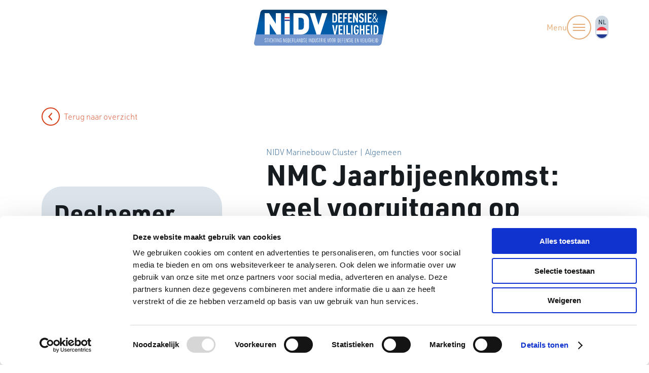

--- FILE ---
content_type: text/html; charset=UTF-8
request_url: https://www.nidv.eu/nieuws/nmc-jaarbijeenkomst-veel-vooruitgang-op-maritiem-gebied/
body_size: 13008
content:
<!DOCTYPE html>
<head>
    <meta charset="UTF-8">
    <meta name="viewport" content="width=device-width">
    <link rel="profile" href="http://gmpg.org/xfn/11">
    <meta name="description" content="Voor een veilig en innovatief Nederland, nu en in de toekomst.">
    <meta name="msapplication-TileColor" content="#da532c">
    <meta name="theme-color" content="#ffffff">


            <!-- Google Tag Manager -->
        <script type="text/plain" data-cookieconsent="statistics" src="https://www.googletagmanager.com/gtag/js?id=G-NXSB19M2G2" async></script>
        <script type="text/plain" data-cookieconsent="statistics">
            window.dataLayer = window.dataLayer || [];
            function gtag(){dataLayer.push(arguments);}

            gtag('consent', 'default', {
              'ad_storage': 'denied',
              'analytics_storage': 'denied'
            });

            gtag('js', new Date());
            gtag('config', 'G-NXSB19M2G2', { 'anonymize_ip': true });
        </script>
    
    <script>
      let currentLanguage = "nl";
    </script>

    <script type="text/javascript" data-cookieconsent="ignore">
	window.dataLayer = window.dataLayer || [];

	function gtag() {
		dataLayer.push(arguments);
	}

	gtag("consent", "default", {
		ad_personalization: "denied",
		ad_storage: "denied",
		ad_user_data: "denied",
		analytics_storage: "denied",
		functionality_storage: "denied",
		personalization_storage: "denied",
		security_storage: "granted",
		wait_for_update: 500,
	});
	gtag("set", "ads_data_redaction", true);
	</script>
<script type="text/javascript"
		id="Cookiebot"
		src="https://consent.cookiebot.com/uc.js"
		data-implementation="wp"
		data-cbid="6fca6ac8-a737-40f7-87df-c39c71e81498"
						data-culture="NL"
				data-blockingmode="auto"
	></script>
<meta name='robots' content='index, follow, max-image-preview:large, max-snippet:-1, max-video-preview:-1' />
	<style>img:is([sizes="auto" i], [sizes^="auto," i]) { contain-intrinsic-size: 3000px 1500px }</style>
	<link rel="preload" href="//use.typekit.net/isl4zsg.css" as="style" crossorigin onload="this.onload=null;this.rel='stylesheet'"><noscript><link rel="stylesheet" href="//use.typekit.net/isl4zsg.css"></noscript>
	<!-- This site is optimized with the Yoast SEO plugin v26.4 - https://yoast.com/wordpress/plugins/seo/ -->
	<title>NMC Jaarbijeenkomst: veel vooruitgang op maritiem gebied - NIDV</title>
	<link rel="canonical" href="https://www.nidv.eu/nieuws/nmc-jaarbijeenkomst-veel-vooruitgang-op-maritiem-gebied/" />
	<meta property="og:locale" content="nl_NL" />
	<meta property="og:type" content="article" />
	<meta property="og:title" content="NMC Jaarbijeenkomst: veel vooruitgang op maritiem gebied - NIDV" />
	<meta property="og:url" content="https://www.nidv.eu/nieuws/nmc-jaarbijeenkomst-veel-vooruitgang-op-maritiem-gebied/" />
	<meta property="og:site_name" content="NIDV" />
	<meta property="article:modified_time" content="2021-01-20T16:31:57+00:00" />
	<meta property="og:image" content="https://www.nidv.eu/wp-content/uploads/2021/01/NMC-Jaarbijeenkomst_Belgie_Samenwerking_Marine_Nederlandse_Industrie_Voor_Defensie_en_Samenwerking.jpg" />
	<meta property="og:image:width" content="1280" />
	<meta property="og:image:height" content="720" />
	<meta property="og:image:type" content="image/jpeg" />
	<meta name="twitter:card" content="summary_large_image" />
	<script type="application/ld+json" class="yoast-schema-graph">{"@context":"https://schema.org","@graph":[{"@type":"WebPage","@id":"https://www.nidv.eu/nieuws/nmc-jaarbijeenkomst-veel-vooruitgang-op-maritiem-gebied/","url":"https://www.nidv.eu/nieuws/nmc-jaarbijeenkomst-veel-vooruitgang-op-maritiem-gebied/","name":"NMC Jaarbijeenkomst: veel vooruitgang op maritiem gebied - NIDV","isPartOf":{"@id":"https://www.nidv.eu/#website"},"primaryImageOfPage":{"@id":"https://www.nidv.eu/nieuws/nmc-jaarbijeenkomst-veel-vooruitgang-op-maritiem-gebied/#primaryimage"},"image":{"@id":"https://www.nidv.eu/nieuws/nmc-jaarbijeenkomst-veel-vooruitgang-op-maritiem-gebied/#primaryimage"},"thumbnailUrl":"https://www.nidv.eu/wp-content/uploads/2021/01/NMC-Jaarbijeenkomst_Belgie_Samenwerking_Marine_Nederlandse_Industrie_Voor_Defensie_en_Samenwerking.jpg","datePublished":"2020-10-09T16:25:22+00:00","dateModified":"2021-01-20T16:31:57+00:00","breadcrumb":{"@id":"https://www.nidv.eu/nieuws/nmc-jaarbijeenkomst-veel-vooruitgang-op-maritiem-gebied/#breadcrumb"},"inLanguage":"nl-NL","potentialAction":[{"@type":"ReadAction","target":["https://www.nidv.eu/nieuws/nmc-jaarbijeenkomst-veel-vooruitgang-op-maritiem-gebied/"]}]},{"@type":"ImageObject","inLanguage":"nl-NL","@id":"https://www.nidv.eu/nieuws/nmc-jaarbijeenkomst-veel-vooruitgang-op-maritiem-gebied/#primaryimage","url":"https://www.nidv.eu/wp-content/uploads/2021/01/NMC-Jaarbijeenkomst_Belgie_Samenwerking_Marine_Nederlandse_Industrie_Voor_Defensie_en_Samenwerking.jpg","contentUrl":"https://www.nidv.eu/wp-content/uploads/2021/01/NMC-Jaarbijeenkomst_Belgie_Samenwerking_Marine_Nederlandse_Industrie_Voor_Defensie_en_Samenwerking.jpg","width":1280,"height":720},{"@type":"BreadcrumbList","@id":"https://www.nidv.eu/nieuws/nmc-jaarbijeenkomst-veel-vooruitgang-op-maritiem-gebied/#breadcrumb","itemListElement":[{"@type":"ListItem","position":1,"name":"Home","item":"https://www.nidv.eu/"},{"@type":"ListItem","position":2,"name":"NMC Jaarbijeenkomst: veel vooruitgang op maritiem gebied"}]},{"@type":"WebSite","@id":"https://www.nidv.eu/#website","url":"https://www.nidv.eu/","name":"NIDV","description":"Voor een veilig en innovatief Nederland, nu en in de toekomst.","potentialAction":[{"@type":"SearchAction","target":{"@type":"EntryPoint","urlTemplate":"https://www.nidv.eu/?s={search_term_string}"},"query-input":{"@type":"PropertyValueSpecification","valueRequired":true,"valueName":"search_term_string"}}],"inLanguage":"nl-NL"}]}</script>
	<!-- / Yoast SEO plugin. -->


<link rel='dns-prefetch' href='//cdnjs.cloudflare.com' />
<style id='classic-theme-styles-inline-css' type='text/css'>
/*! This file is auto-generated */
.wp-block-button__link{color:#fff;background-color:#32373c;border-radius:9999px;box-shadow:none;text-decoration:none;padding:calc(.667em + 2px) calc(1.333em + 2px);font-size:1.125em}.wp-block-file__button{background:#32373c;color:#fff;text-decoration:none}
</style>
<style id='global-styles-inline-css' type='text/css'>
:root{--wp--preset--aspect-ratio--square: 1;--wp--preset--aspect-ratio--4-3: 4/3;--wp--preset--aspect-ratio--3-4: 3/4;--wp--preset--aspect-ratio--3-2: 3/2;--wp--preset--aspect-ratio--2-3: 2/3;--wp--preset--aspect-ratio--16-9: 16/9;--wp--preset--aspect-ratio--9-16: 9/16;--wp--preset--color--black: #000000;--wp--preset--color--cyan-bluish-gray: #abb8c3;--wp--preset--color--white: #ffffff;--wp--preset--color--pale-pink: #f78da7;--wp--preset--color--vivid-red: #cf2e2e;--wp--preset--color--luminous-vivid-orange: #ff6900;--wp--preset--color--luminous-vivid-amber: #fcb900;--wp--preset--color--light-green-cyan: #7bdcb5;--wp--preset--color--vivid-green-cyan: #00d084;--wp--preset--color--pale-cyan-blue: #8ed1fc;--wp--preset--color--vivid-cyan-blue: #0693e3;--wp--preset--color--vivid-purple: #9b51e0;--wp--preset--gradient--vivid-cyan-blue-to-vivid-purple: linear-gradient(135deg,rgba(6,147,227,1) 0%,rgb(155,81,224) 100%);--wp--preset--gradient--light-green-cyan-to-vivid-green-cyan: linear-gradient(135deg,rgb(122,220,180) 0%,rgb(0,208,130) 100%);--wp--preset--gradient--luminous-vivid-amber-to-luminous-vivid-orange: linear-gradient(135deg,rgba(252,185,0,1) 0%,rgba(255,105,0,1) 100%);--wp--preset--gradient--luminous-vivid-orange-to-vivid-red: linear-gradient(135deg,rgba(255,105,0,1) 0%,rgb(207,46,46) 100%);--wp--preset--gradient--very-light-gray-to-cyan-bluish-gray: linear-gradient(135deg,rgb(238,238,238) 0%,rgb(169,184,195) 100%);--wp--preset--gradient--cool-to-warm-spectrum: linear-gradient(135deg,rgb(74,234,220) 0%,rgb(151,120,209) 20%,rgb(207,42,186) 40%,rgb(238,44,130) 60%,rgb(251,105,98) 80%,rgb(254,248,76) 100%);--wp--preset--gradient--blush-light-purple: linear-gradient(135deg,rgb(255,206,236) 0%,rgb(152,150,240) 100%);--wp--preset--gradient--blush-bordeaux: linear-gradient(135deg,rgb(254,205,165) 0%,rgb(254,45,45) 50%,rgb(107,0,62) 100%);--wp--preset--gradient--luminous-dusk: linear-gradient(135deg,rgb(255,203,112) 0%,rgb(199,81,192) 50%,rgb(65,88,208) 100%);--wp--preset--gradient--pale-ocean: linear-gradient(135deg,rgb(255,245,203) 0%,rgb(182,227,212) 50%,rgb(51,167,181) 100%);--wp--preset--gradient--electric-grass: linear-gradient(135deg,rgb(202,248,128) 0%,rgb(113,206,126) 100%);--wp--preset--gradient--midnight: linear-gradient(135deg,rgb(2,3,129) 0%,rgb(40,116,252) 100%);--wp--preset--font-size--small: 13px;--wp--preset--font-size--medium: 20px;--wp--preset--font-size--large: 36px;--wp--preset--font-size--x-large: 42px;--wp--preset--spacing--20: 0.44rem;--wp--preset--spacing--30: 0.67rem;--wp--preset--spacing--40: 1rem;--wp--preset--spacing--50: 1.5rem;--wp--preset--spacing--60: 2.25rem;--wp--preset--spacing--70: 3.38rem;--wp--preset--spacing--80: 5.06rem;--wp--preset--shadow--natural: 6px 6px 9px rgba(0, 0, 0, 0.2);--wp--preset--shadow--deep: 12px 12px 50px rgba(0, 0, 0, 0.4);--wp--preset--shadow--sharp: 6px 6px 0px rgba(0, 0, 0, 0.2);--wp--preset--shadow--outlined: 6px 6px 0px -3px rgba(255, 255, 255, 1), 6px 6px rgba(0, 0, 0, 1);--wp--preset--shadow--crisp: 6px 6px 0px rgba(0, 0, 0, 1);}:where(.is-layout-flex){gap: 0.5em;}:where(.is-layout-grid){gap: 0.5em;}body .is-layout-flex{display: flex;}.is-layout-flex{flex-wrap: wrap;align-items: center;}.is-layout-flex > :is(*, div){margin: 0;}body .is-layout-grid{display: grid;}.is-layout-grid > :is(*, div){margin: 0;}:where(.wp-block-columns.is-layout-flex){gap: 2em;}:where(.wp-block-columns.is-layout-grid){gap: 2em;}:where(.wp-block-post-template.is-layout-flex){gap: 1.25em;}:where(.wp-block-post-template.is-layout-grid){gap: 1.25em;}.has-black-color{color: var(--wp--preset--color--black) !important;}.has-cyan-bluish-gray-color{color: var(--wp--preset--color--cyan-bluish-gray) !important;}.has-white-color{color: var(--wp--preset--color--white) !important;}.has-pale-pink-color{color: var(--wp--preset--color--pale-pink) !important;}.has-vivid-red-color{color: var(--wp--preset--color--vivid-red) !important;}.has-luminous-vivid-orange-color{color: var(--wp--preset--color--luminous-vivid-orange) !important;}.has-luminous-vivid-amber-color{color: var(--wp--preset--color--luminous-vivid-amber) !important;}.has-light-green-cyan-color{color: var(--wp--preset--color--light-green-cyan) !important;}.has-vivid-green-cyan-color{color: var(--wp--preset--color--vivid-green-cyan) !important;}.has-pale-cyan-blue-color{color: var(--wp--preset--color--pale-cyan-blue) !important;}.has-vivid-cyan-blue-color{color: var(--wp--preset--color--vivid-cyan-blue) !important;}.has-vivid-purple-color{color: var(--wp--preset--color--vivid-purple) !important;}.has-black-background-color{background-color: var(--wp--preset--color--black) !important;}.has-cyan-bluish-gray-background-color{background-color: var(--wp--preset--color--cyan-bluish-gray) !important;}.has-white-background-color{background-color: var(--wp--preset--color--white) !important;}.has-pale-pink-background-color{background-color: var(--wp--preset--color--pale-pink) !important;}.has-vivid-red-background-color{background-color: var(--wp--preset--color--vivid-red) !important;}.has-luminous-vivid-orange-background-color{background-color: var(--wp--preset--color--luminous-vivid-orange) !important;}.has-luminous-vivid-amber-background-color{background-color: var(--wp--preset--color--luminous-vivid-amber) !important;}.has-light-green-cyan-background-color{background-color: var(--wp--preset--color--light-green-cyan) !important;}.has-vivid-green-cyan-background-color{background-color: var(--wp--preset--color--vivid-green-cyan) !important;}.has-pale-cyan-blue-background-color{background-color: var(--wp--preset--color--pale-cyan-blue) !important;}.has-vivid-cyan-blue-background-color{background-color: var(--wp--preset--color--vivid-cyan-blue) !important;}.has-vivid-purple-background-color{background-color: var(--wp--preset--color--vivid-purple) !important;}.has-black-border-color{border-color: var(--wp--preset--color--black) !important;}.has-cyan-bluish-gray-border-color{border-color: var(--wp--preset--color--cyan-bluish-gray) !important;}.has-white-border-color{border-color: var(--wp--preset--color--white) !important;}.has-pale-pink-border-color{border-color: var(--wp--preset--color--pale-pink) !important;}.has-vivid-red-border-color{border-color: var(--wp--preset--color--vivid-red) !important;}.has-luminous-vivid-orange-border-color{border-color: var(--wp--preset--color--luminous-vivid-orange) !important;}.has-luminous-vivid-amber-border-color{border-color: var(--wp--preset--color--luminous-vivid-amber) !important;}.has-light-green-cyan-border-color{border-color: var(--wp--preset--color--light-green-cyan) !important;}.has-vivid-green-cyan-border-color{border-color: var(--wp--preset--color--vivid-green-cyan) !important;}.has-pale-cyan-blue-border-color{border-color: var(--wp--preset--color--pale-cyan-blue) !important;}.has-vivid-cyan-blue-border-color{border-color: var(--wp--preset--color--vivid-cyan-blue) !important;}.has-vivid-purple-border-color{border-color: var(--wp--preset--color--vivid-purple) !important;}.has-vivid-cyan-blue-to-vivid-purple-gradient-background{background: var(--wp--preset--gradient--vivid-cyan-blue-to-vivid-purple) !important;}.has-light-green-cyan-to-vivid-green-cyan-gradient-background{background: var(--wp--preset--gradient--light-green-cyan-to-vivid-green-cyan) !important;}.has-luminous-vivid-amber-to-luminous-vivid-orange-gradient-background{background: var(--wp--preset--gradient--luminous-vivid-amber-to-luminous-vivid-orange) !important;}.has-luminous-vivid-orange-to-vivid-red-gradient-background{background: var(--wp--preset--gradient--luminous-vivid-orange-to-vivid-red) !important;}.has-very-light-gray-to-cyan-bluish-gray-gradient-background{background: var(--wp--preset--gradient--very-light-gray-to-cyan-bluish-gray) !important;}.has-cool-to-warm-spectrum-gradient-background{background: var(--wp--preset--gradient--cool-to-warm-spectrum) !important;}.has-blush-light-purple-gradient-background{background: var(--wp--preset--gradient--blush-light-purple) !important;}.has-blush-bordeaux-gradient-background{background: var(--wp--preset--gradient--blush-bordeaux) !important;}.has-luminous-dusk-gradient-background{background: var(--wp--preset--gradient--luminous-dusk) !important;}.has-pale-ocean-gradient-background{background: var(--wp--preset--gradient--pale-ocean) !important;}.has-electric-grass-gradient-background{background: var(--wp--preset--gradient--electric-grass) !important;}.has-midnight-gradient-background{background: var(--wp--preset--gradient--midnight) !important;}.has-small-font-size{font-size: var(--wp--preset--font-size--small) !important;}.has-medium-font-size{font-size: var(--wp--preset--font-size--medium) !important;}.has-large-font-size{font-size: var(--wp--preset--font-size--large) !important;}.has-x-large-font-size{font-size: var(--wp--preset--font-size--x-large) !important;}
:where(.wp-block-post-template.is-layout-flex){gap: 1.25em;}:where(.wp-block-post-template.is-layout-grid){gap: 1.25em;}
:where(.wp-block-columns.is-layout-flex){gap: 2em;}:where(.wp-block-columns.is-layout-grid){gap: 2em;}
:root :where(.wp-block-pullquote){font-size: 1.5em;line-height: 1.6;}
</style>
<link rel='stylesheet' id='theme-styles-css' href='https://www.nidv.eu/wp-content/themes/dpi/assets/css/main.min.css?ver=1.0.1768296501' type='text/css' media='all' />
<script type="text/javascript" src="//cdnjs.cloudflare.com/ajax/libs/jquery/3.3.1/jquery.min.js?ver=6.8.3" id="jquery-js"></script>
<link rel="alternate" title="oEmbed (JSON)" type="application/json+oembed" href="https://www.nidv.eu/wp-json/oembed/1.0/embed?url=https%3A%2F%2Fwww.nidv.eu%2Fnieuws%2Fnmc-jaarbijeenkomst-veel-vooruitgang-op-maritiem-gebied%2F&#038;lang=nl" />
<link rel="alternate" title="oEmbed (XML)" type="text/xml+oembed" href="https://www.nidv.eu/wp-json/oembed/1.0/embed?url=https%3A%2F%2Fwww.nidv.eu%2Fnieuws%2Fnmc-jaarbijeenkomst-veel-vooruitgang-op-maritiem-gebied%2F&#038;format=xml&#038;lang=nl" />
			<!-- Custom Favicons -->
			<link rel="apple-touch-icon" sizes="114x114" href="https://www.nidv.eu/wp-content/themes/dpi/assets/files/images/favicon/apple-touch-icon.png">
			<link rel="icon" type="image/png" sizes="32x32" href="https://www.nidv.eu/wp-content/themes/dpi/assets/files/images/favicon/favicon-32x32.png">
			<link rel="icon" type="image/png" sizes="16x16" href="https://www.nidv.eu/wp-content/themes/dpi/assets/files/images/favicon/favicon-16x16.png">
			<link rel="manifest" href="https://www.nidv.eu/wp-content/themes/dpi/assets/files/images/favicon/site.webmanifest">
			<link rel="mask-icon" href="https://www.nidv.eu/wp-content/themes/dpi/assets/files/images/favicon/safari-pinned-tab.svg" color="#5bbad5">

		</head>
<body class="wp-singular news-template-default single single-news postid-5252 wp-theme-dpi">
<header class="site-header">
    <nav class="navbar" id="navbar">
        <a class="navbar__logo" href="/">
            <img src="https://www.nidv.eu/wp-content/themes/dpi/assets/files/images/logo.svg" alt="logo NIDV">
        </a>
        <div class="navbar__menu">
            <ul class="navbar__language-switcher top">
                	<li class="lang-item lang-item-2 lang-item-nl current-lang lang-item-first"><a lang="nl-NL" hreflang="nl-NL" href="https://www.nidv.eu/nieuws/nmc-jaarbijeenkomst-veel-vooruitgang-op-maritiem-gebied/" aria-current="true">nl</a></li>
	<li class="lang-item lang-item-5 lang-item-en no-translation"><a lang="en-US" hreflang="en-US" href="https://www.nidv.eu/en/home/">en</a></li>
            </ul>
        </div>
        <div class="navbar-collapsed">
            <div class="navbar-collapsed__inner">
                <div class="navbar__search">
                    <div class="search-form">
                        
<form method="get" class="searchform" action="https://www.nidv.eu/" role="search">
    <label for="s">Zoek</label>
    <input id="s" name="s" type="text" placeholder="Zoek" value="">
</form>
                        <button class="search-form__button" aria-label="Zoek">
                            <span class="icon-search"></span>
                        </button>
                    </div>
                    <a class="navbar-collapsed__toggler navbar__toggler" href="#" data-nav-toggle title="Sluit menu">
                        Sluit                        <span class="menu-icon"><span></span></span>
                    </a>
                </div>
                <div class="navbar-collapsed__main-menu">
                    <ul id="main-navigation" class="main-navigation"><li id="menu-item-18835" class="menu-item menu-item-type-post_type menu-item-object-page menu-item-18835"><a href="https://www.nidv.eu/nieuws/">Nieuws</a></li>
<li id="menu-item-387" class="menu-item menu-item-type-post_type menu-item-object-page menu-item-has-children menu-item-387"><a href="https://www.nidv.eu/over-nidv/">Over NIDV</a>
<ul class="sub-menu">
	<li id="menu-item-5124" class="menu-item menu-item-type-post_type menu-item-object-page menu-item-5124"><a href="https://www.nidv.eu/over-nidv/">Over NIDV</a></li>
	<li id="menu-item-18992" class="menu-item menu-item-type-post_type menu-item-object-page menu-item-18992"><a href="https://www.nidv.eu/over-nidv/rol-nidv/">Rol NIDV</a></li>
	<li id="menu-item-15339" class="menu-item menu-item-type-post_type menu-item-object-page menu-item-15339"><a href="https://www.nidv.eu/over-nidv/europa/">Europa</a></li>
	<li id="menu-item-15340" class="menu-item menu-item-type-post_type menu-item-object-page menu-item-15340"><a href="https://www.nidv.eu/over-nidv/navo/">NAVO</a></li>
	<li id="menu-item-18837" class="menu-item menu-item-type-post_type menu-item-object-page menu-item-18837"><a href="https://www.nidv.eu/over-nidv/platformen/">Platformen</a></li>
	<li id="menu-item-8636" class="menu-item menu-item-type-post_type menu-item-object-page menu-item-8636"><a href="https://www.nidv.eu/over-nidv/bestuur/">Bestuur</a></li>
	<li id="menu-item-8637" class="menu-item menu-item-type-post_type menu-item-object-page menu-item-8637"><a href="https://www.nidv.eu/over-nidv/medewerkers/">Medewerkers</a></li>
</ul>
</li>
<li id="menu-item-19884" class="menu-item menu-item-type-post_type menu-item-object-page menu-item-has-children menu-item-19884"><a href="https://www.nidv.eu/nidv-deelnemers/">Deelnemers</a>
<ul class="sub-menu">
	<li id="menu-item-19886" class="menu-item menu-item-type-post_type menu-item-object-page menu-item-19886"><a href="https://www.nidv.eu/nidv-deelnemers/">NIDV deelnemers</a></li>
	<li id="menu-item-2345" class="menu-item menu-item-type-post_type menu-item-object-page menu-item-2345"><a href="https://www.nidv.eu/nidv-deelnemers/voordelen-deelname-nidv/">Voordelen deelname NIDV</a></li>
	<li id="menu-item-18834" class="menu-item menu-item-type-post_type menu-item-object-page menu-item-18834"><a href="https://www.nidv.eu/bedrijvengids/">Bedrijvengids</a></li>
	<li id="menu-item-2062" class="menu-item menu-item-type-post_type menu-item-object-page menu-item-2062"><a href="https://www.nidv.eu/nidv-deelnemers/nidv-magazine/">Magazine</a></li>
</ul>
</li>
<li id="menu-item-18832" class="menu-item menu-item-type-post_type menu-item-object-page menu-item-18832"><a href="https://www.nidv.eu/agenda/">Agenda</a></li>
<li id="menu-item-11833" class="menu-item menu-item-type-custom menu-item-object-custom menu-item-11833"><a target="_blank" href="https://www.nidvexhibition.eu/">NEDS</a></li>
</ul>                </div>
            </div>
            <div class="navbar-collapsed__language-switcher">
                <ul class="navbar__language-switcher bottom">
                    	<li class="lang-item lang-item-2 lang-item-nl current-lang lang-item-first"><a lang="nl-NL" hreflang="nl-NL" href="https://www.nidv.eu/nieuws/nmc-jaarbijeenkomst-veel-vooruitgang-op-maritiem-gebied/" aria-current="true">nl</a></li>
	<li class="lang-item lang-item-5 lang-item-en no-translation"><a lang="en-US" hreflang="en-US" href="https://www.nidv.eu/en/home/">en</a></li>
                </ul>
            </div>
        </div>

        <div class="navbar__backdrop" data-nav-toggle></div>
    </nav>
</header>

<!-- Nav toggle needs to be outside site-header for mix-blend-mode to be working -->
<a class="navbar__toggler top" href="#" data-nav-toggle title="Toggle menu">
    Menu    <span class="menu-icon"><span></span></span>
</a>
<div class="wrapper" id="single-wrapper">

	<main class="site-main" id="main">

		
			
<article class="single single--news" id="post-5252">
    <div class="container">
                    <div class="row">
                <div class="col-12">
                    <a href="https://www.nidv.eu/nieuws" class="btn-cta btn-cta--back single__back-button">
                        <i class="icon-chevron-back"></i>
                        Terug naar overzicht                    </a>
                </div>
            </div>
                <div class="row">
            <div class="col-md-4 sidebar__wrapper">
                
<aside class="sidebar">
                <div class="sidebar__card">
                            </div>
                <div class="sidebar__card">
                    </div>
        
    
    
    
        <div class="mini-site-cta component">
        <section class="aside-site-cta">
            <div class="site-cta__wrapper-outer">
                <div class="site-cta__wrapper">
                    <div class="site-cta__content">
                        <h3 class="cta-title h2">Deelnemer van de NIDV worden?</h3>
                        <p class="site-cta__content-subtitle h6"></p>

                        <a href="mailto:office@nidv.eu" target=""  class="btn-cta btn-cta--grand site-cta__button"><span>Neem contact op </span><i class="icon-chevron-forward"></i></a>                    </div>
                </div>
                <div class="site-cta__image">
                                            <img src="https://www.nidv.eu/wp-content/uploads/2021/01/Lidmaatschapsvoordelen_Nederlandse_Industrie_voor_Defensie_en_Veiligeheid_NIDV-e1762954077925.jpg" alt="CTA Image" class="site-cta__image-img">
                                    </div>
            </div>
        </section>
    </div>


</aside>            </div>
            <div class="col-md-8">
                <div class="row">
                    <div class="col-md-10 offset-md-1">
                        
<section class="component-post-meta-data">
            <div class="link post-meta__labels h6">
                            <span>NIDV Marinebouw Cluster | </span>
                                        <span>Algemeen</span>
                    </div>
        <div class="wysiwyg">
        <h1>NMC Jaarbijeenkomst: veel vooruitgang op maritiem gebied</h1>
    </div>
    <div class="post-meta__information">
                    <div class="post-meta__information--date"><span>Datum:</span><span>09-10-2020</span></div>
        
        
        
            </div>
            <div class="post-meta__thumbnail">
            <img src="https://www.nidv.eu/wp-content/uploads/2021/01/NMC-Jaarbijeenkomst_Belgie_Samenwerking_Marine_Nederlandse_Industrie_Voor_Defensie_en_Samenwerking.jpg" alt="">
        </div>
    </section>

<section class="component-page-intro component">
    <div class="container">
        <div class="row">
            <div class="col-12">
                <div class="wysiwyg">
                                        <div class="intro-text">
                                                    <p>Op donderdag 8 oktober 2020 vond de jaarbijeenkomst plaats van het NIDV NMC platform (Nederlandse Marinebouw Cluster). Weliswaar dit jaar een Webinar via MS Teams en een nationaal event vanwege de coronabeperkingen maar desondanks een groot aantal (online) deelnemers die nu hun vragen konden stellen over Defensieprojecten, maritieme ontwikkelingen en Europese maritieme samenwerking.</p>
                                            </div>
                </div>
                                     
                            </div>
        </div>
    </div>
</section>
<section class="component-textblock component">
        <div class="wysiwyg">
        <p>Normaliter is de NMC jaarbijeenkomst een event dat gezamenlijk door NIDV en haar Belgische counterpart BSDI wordt georganiseerd in combinatie met een binationale<em> Industry Information day</em> waarbij de beider industrieën elkaar dan (fysiek) ontmoeten. Vanwege de COVID-19 beperkingen voor grote groepen is gebleken dat de firma ABC Diesels (Gent, Belgie) dit jaar niet als (beoogde) gastheer kon optreden. In 2021 zijn we uiteraard wel weer van harte welkom om de NMC jaarbijeenkomst in België te houden.</p>
<p>Het programma is desondanks inhoudelijk ongewijzigd gebleven waar dus zoals aangegeven veel belangstelling voor bestond. Nagenoeg alle NMC leden hebben deelgenomen evenals vertegenwoordigers uit de Defensie-organisatie zoals onder meer DMO Directeur Projecten CDR(TD) Dick Kreiter. Na een welkomswoord van NIDV en voorzitter NMC Richard Keulen (Damen Schelde Naval Shipbuilding) is gestart met een aantrekkelijk programma dat is samengesteld in goede samenwerking tussen NIDV, DMO, industrie en het MARIN:</p>
<ul>
<li>Terugblik, voortgang maritieme defensieprojecten en EDF (NIDV)</li>
<li>Internationale ontwikkelingen maritieme industrie (Vz NMC)</li>
<li>Klimaat neutrale technologie en duurzaamheid in maritieme context  (MARIN – Frans Kremer)</li>
<li>Voortgang Platform Dutch Naval Design (DMO – dhr Michel Janssen)</li>
</ul>
<p>De nadruk is gelegd op de voortgang van grote maritieme Defensieprojecten zoals ‘Vervanging onderzeebootcapaciteit’, ‘Vervanging M-fregatten’ en het project ‘Combat Support Ship’ waarvoor het contract op 19 februari is getekend. Bij de bouw van het CSS zijn veel Nederlandse bedrijven betrokken zoals bijvoorbeeld Alewijnse Marine voor de complete installatie van de elektrische systemen, inclusief militaire apparatuur. Nadere uitleg is vervolgens gegeven door directeur NIDV Ron Nulkes over het Europees Defensie Fonds en de uitdagingen en vooral kansen voor de NL industrie. In dat kader wordt ook gewezen op een recent artikel (EU blog) op de NIDV website.</p>
<h2>Internationale maritieme ontwikkelingen</h2>
<p>Verder is ingegaan op de internationale maritieme ontwikkelingen en verdere Europese maritieme samenwerking zoals bijv bij het project MKS-180. In de presentatie van het MARIN door Frans Kremer is nader ingegaan op klimaatneutrale technologie in de maritieme context. In het kader van de Defensie Operationele en Omgevings Strategie (DEOS) en het project ‘Vervanging hulpvaartuigen CZSK’ is dit een zeer relevant onderwerp. Dit is namelijk het meest geschikte project om een aanvang te maken met de implementatie van de DEOS.</p>
<h2>Dutch Naval Design</h2>
<p>Door DMO Michel Janssen is nadere uitleg gegeven over het platform Dutch Naval Design (DND) dat formeel van start is gegaan op het NIDV 35  jarig jubileum op 11 maart. Namens de industrie heeft NIDV zitting in de Stuurgroep DND. Er zijn uitstekende aanknopingspunten voor de industrie bij de diverse roadmapthema’s zoals Autonomy, Manning&amp; Automation, Power &amp; Propulsion en Preventive Maintenance. Binnenkort gaan de bijbehorende workshops van start. Afgesloten werd met een professionele animatiefilm een mogelijk toekomstig ontwerp voor het zgn. ‘Flex-ship’ getoond als resultaat van de uitwerking van diverse roadmaps.</p>
         
    </div>
    </section>

<section class="component-share-post share-post">
    <strong>Deel met:</strong>
    <a class="share-post__social" href="https://www.linkedin.com/shareArticle?mini=true&url=https%3A%2F%2Fwww.nidv.eu%2Fnieuws%2Fnmc-jaarbijeenkomst-veel-vooruitgang-op-maritiem-gebied%2F&title=NMC+Jaarbijeenkomst%3A+veel+vooruitgang+op+maritiem+gebied&summary=%3Cp%3EOp+donderdag+8+oktober+2020+vond+de+jaarbijeenkomst+plaats+van+het+NIDV+NMC+platform+%28Nederlandse+Marinebouw+Cluster%29.+Weliswaar+dit+jaar+een+Webinar+via+MS+Teams+en+een+nationaal+event+vanwege+de+coronabeperkingen+maar+desondanks+een+groot+aantal+%28online%29+deelnemers+die+nu+hun+vragen+konden+stellen+over+Defensieprojecten%2C+maritieme+ontwikkelingen+en+Europese+maritieme+samenwerking.%3C%2Fp%3E%0A">
        <svg xmlns="http://www.w3.org/2000/svg" width="32" height="32" fill="none">
            <title>LinkedIn</title>
            <g clip-path="url(#a)">
                <path fill="#fff" d="M5.9994 6h20v20h-20z"/>
                <path fill="currentColor" d="M15.9994 0c-8.8352 0-16 7.1648-16 16s7.1648 16 16 16 16-7.1648 16-16-7.1648-16-16-16ZM11.35 24.1875H7.4533V12.4641H11.35v11.7234ZM9.4017 10.8633h-.0254c-1.3076 0-2.1533-.9002-2.1533-2.0252 0-1.1504.8716-2.0256 2.2046-2.0256 1.333 0 2.1533.8752 2.1787 2.0256 0 1.125-.8457 2.0252-2.2046 2.0252Zm15.9991 13.3242h-3.8963v-6.2717c0-1.5762-.5642-2.6512-1.9741-2.6512-1.0764 0-1.7175.7251-1.9993 1.4251-.103.2505-.1281.6006-.1281.9509v6.5469h-3.8965s.051-10.6235 0-11.7234h3.8965v1.6599c.5178-.7988 1.4443-1.935 3.5117-1.935 2.5637 0 4.4861 1.6755 4.4861 5.2763v6.7222Z"/>
            </g>
            <defs>
                <clipPath id="a">
                    <path fill="#fff" d="M0 0h32v32H0z"/>
                </clipPath>
            </defs>
        </svg>
    </a>
    <a class="share-post__social" target="_blank" href="https://twitter.com/intent/tweet?url=https%3A%2F%2Fwww.nidv.eu%2Fnieuws%2Fnmc-jaarbijeenkomst-veel-vooruitgang-op-maritiem-gebied%2F&text=">
        <svg xmlns="http://www.w3.org/2000/svg" width="32" height="32" fill="none">
            <title>X</title>
            <g clip-path="url(#a)">
                <path fill="currentColor" d="M16.0012 0c-8.8362 0-16 7.1638-16 16 0 8.8363 7.1638 16 16 16 8.8363 0 16-7.1637 16-16 0-8.8362-7.1637-16-16-16Z"/>
                <path fill="#fff" d="m17.7517 14.5517 6.8494-7.9619h-1.623l-5.9474 6.9132-4.7501-6.9132H6.8019l7.1831 10.454-7.1831 8.3493H8.425l6.2805-7.3006 5.0165 7.3006h5.4787l-7.4495-10.8414h.0004Zm-8.7418-6.74h2.4931l11.4758 16.415h-2.4931L9.0099 7.8117Z"/>
            </g>
            <defs>
                <clipPath id="a">
                    <path fill="#fff" d="M0 0h32v32H0z"/>
                </clipPath>
            </defs>
        </svg>
    </a>
    <a class="share-post__social--whatsapp-mobile" href="whatsapp://send?text=NMC+Jaarbijeenkomst%3A+veel+vooruitgang+op+maritiem+gebied https%3A%2F%2Fwww.nidv.eu%2Fnieuws%2Fnmc-jaarbijeenkomst-veel-vooruitgang-op-maritiem-gebied%2F">
        <svg xmlns="http://www.w3.org/2000/svg" width="32" height="32" fill="none">
            <title>WhatsApp</title>
            <rect width="32" height="32" fill="currentColor" rx="16"/>
            <path fill="#fff" d="M24.3199 12.5127c.4511 1.0864.6801 2.2332.6801 3.4336 0 1.6029-.404 3.0984-1.2189 4.4799-.7946 1.3547-1.8787 2.4278-3.2323 3.2191-1.3939.8115-2.8889 1.2139-4.4983 1.2139h-.0202c-1.5151 0-2.936-.3622-4.2694-1.0999L7 25l1.266-4.6207c-.7946-1.3681-1.1987-2.8569-1.1987-4.4598 0-1.6028.4108-3.105 1.2458-4.5067.7812-1.3413 1.8519-2.4076 3.2122-3.199C12.9125 7.4025 14.4209 7 16.0505 7c1.1852 0 2.33.228 3.4209.6773 1.0909.4494 2.0606 1.0999 2.9091 1.9382.8417.8383 1.4949 1.804 1.9461 2.8972h-.0067Zm-4.5253 9.8316c1.1246-.6506 2.0135-1.5425 2.6734-2.6625.6734-1.1535 1.0101-2.4076 1.0101-3.7556 0-.9791-.1885-1.9247-.5656-2.8234-.3771-.9053-.9159-1.7034-1.6162-2.4076-.7003-.7041-1.5084-1.2407-2.4175-1.6095-.9091-.3689-1.8519-.5633-2.835-.5633-1.3468 0-2.5994.3353-3.7711 1.006-1.1246.6504-2.0134 1.5424-2.6734 2.6624-.6734 1.1535-1.01 2.3941-1.01 3.7354 0 1.4352.377 2.7497 1.1245 3.9434l.1886.2817-.7475 2.7563 2.8148-.7444.2828.1609c1.1583.6841 2.4243 1.0261 3.798 1.0261s2.5926-.3353 3.7508-1.0059h-.0067Zm.4445-4.4866c.175.0804.2761.1408.303.2012.0337.0536.0404.1877.0202.3956-.0135.2079-.0674.4293-.1549.664-.0875.2347-.3098.4694-.6667.6974-.3097.2012-.5926.322-.8417.3488-.5185.0805-.9899.0469-1.4276-.0939-.4377-.1408-.8552-.2951-1.2458-.4695-.8889-.3755-1.7509-.9858-2.5791-1.8442-.4377-.4359-.8418-.9188-1.2189-1.4486l-.0471-.0671c-.1886-.2481-.3502-.5164-.4916-.7913-.2828-.5432-.4243-1.0395-.4243-1.4956 0-.456.0943-.8584.2829-1.2138.1077-.2012.2626-.4024.4714-.6036l.0471-.0469c.1751-.1878.3704-.2817.5859-.2817h.4915c.0943 0 .1617.0134.2088.0469.0943.0604.1751.1744.2357.3287l.7003 1.6564c.0606.1543.0606.2884 0 .3957l-.0269.0671a1.478 1.478 0 0 1-.1886.3018l-.0942.114c-.128.1408-.2088.2347-.2559.2816-.0606.0805-.1078.1476-.128.2079-.0202.0604-.0135.1409.0337.2348.3569.6035.7744 1.1266 1.2525 1.5491.4781.4293 1.0303.7713 1.6498 1.0395l.1415.0671c.1077.0469.202.0671.2828.0604.0808-.0067.1481-.047.2087-.1275.3435-.3755.5792-.6639.7004-.8651.0606-.1073.1347-.1676.2087-.1744.0808-.0067.1818.0135.3031.0604.175.0604.6801.3018 1.5218.7243l.1145.0671.027.0134Z"/>
        </svg>
    </a>
    <a class="share-post__social--whatsapp"  target="_blank" href="https://web.whatsapp.com/send?text=NMC+Jaarbijeenkomst%3A+veel+vooruitgang+op+maritiem+gebied https%3A%2F%2Fwww.nidv.eu%2Fnieuws%2Fnmc-jaarbijeenkomst-veel-vooruitgang-op-maritiem-gebied%2F">
        <svg xmlns="http://www.w3.org/2000/svg" width="32" height="32" fill="none">
            <title>WhatsApp</title>
            <rect width="32" height="32" fill="currentColor" rx="16"/>
            <path fill="#fff" d="M24.3199 12.5127c.4511 1.0864.6801 2.2332.6801 3.4336 0 1.6029-.404 3.0984-1.2189 4.4799-.7946 1.3547-1.8787 2.4278-3.2323 3.2191-1.3939.8115-2.8889 1.2139-4.4983 1.2139h-.0202c-1.5151 0-2.936-.3622-4.2694-1.0999L7 25l1.266-4.6207c-.7946-1.3681-1.1987-2.8569-1.1987-4.4598 0-1.6028.4108-3.105 1.2458-4.5067.7812-1.3413 1.8519-2.4076 3.2122-3.199C12.9125 7.4025 14.4209 7 16.0505 7c1.1852 0 2.33.228 3.4209.6773 1.0909.4494 2.0606 1.0999 2.9091 1.9382.8417.8383 1.4949 1.804 1.9461 2.8972h-.0067Zm-4.5253 9.8316c1.1246-.6506 2.0135-1.5425 2.6734-2.6625.6734-1.1535 1.0101-2.4076 1.0101-3.7556 0-.9791-.1885-1.9247-.5656-2.8234-.3771-.9053-.9159-1.7034-1.6162-2.4076-.7003-.7041-1.5084-1.2407-2.4175-1.6095-.9091-.3689-1.8519-.5633-2.835-.5633-1.3468 0-2.5994.3353-3.7711 1.006-1.1246.6504-2.0134 1.5424-2.6734 2.6624-.6734 1.1535-1.01 2.3941-1.01 3.7354 0 1.4352.377 2.7497 1.1245 3.9434l.1886.2817-.7475 2.7563 2.8148-.7444.2828.1609c1.1583.6841 2.4243 1.0261 3.798 1.0261s2.5926-.3353 3.7508-1.0059h-.0067Zm.4445-4.4866c.175.0804.2761.1408.303.2012.0337.0536.0404.1877.0202.3956-.0135.2079-.0674.4293-.1549.664-.0875.2347-.3098.4694-.6667.6974-.3097.2012-.5926.322-.8417.3488-.5185.0805-.9899.0469-1.4276-.0939-.4377-.1408-.8552-.2951-1.2458-.4695-.8889-.3755-1.7509-.9858-2.5791-1.8442-.4377-.4359-.8418-.9188-1.2189-1.4486l-.0471-.0671c-.1886-.2481-.3502-.5164-.4916-.7913-.2828-.5432-.4243-1.0395-.4243-1.4956 0-.456.0943-.8584.2829-1.2138.1077-.2012.2626-.4024.4714-.6036l.0471-.0469c.1751-.1878.3704-.2817.5859-.2817h.4915c.0943 0 .1617.0134.2088.0469.0943.0604.1751.1744.2357.3287l.7003 1.6564c.0606.1543.0606.2884 0 .3957l-.0269.0671a1.478 1.478 0 0 1-.1886.3018l-.0942.114c-.128.1408-.2088.2347-.2559.2816-.0606.0805-.1078.1476-.128.2079-.0202.0604-.0135.1409.0337.2348.3569.6035.7744 1.1266 1.2525 1.5491.4781.4293 1.0303.7713 1.6498 1.0395l.1415.0671c.1077.0469.202.0671.2828.0604.0808-.0067.1481-.047.2087-.1275.3435-.3755.5792-.6639.7004-.8651.0606-.1073.1347-.1676.2087-.1744.0808-.0067.1818.0135.3031.0604.175.0604.6801.3018 1.5218.7243l.1145.0671.027.0134Z"/>
        </svg>
    </a>
</section>    <section class="component-next-previous-posts nav-next-previous">
                    <a class="btn--prev" rel="prev" href="https://www.nidv.eu/nieuws/algemene-rekenkamer-beoordeelt-onderzoeksfase-vervanging-onderzeeboten/">
                <i class="icon icon--arrow">
                    <svg xmlns="http://www.w3.org/2000/svg" width="10" height="20" viewBox="0 0 10 20" fill="none">
                        <path d="M10 2.85714L3.75 10L10 17.1429L8.75 20L-1.39079e-06 10L8.75 -5.46392e-08L10 2.85714Z" fill="#D7411B"/>
                    </svg>
                </i>
                Vorige            </a>
                            <a class="btn--next"  rel="next" href="https://www.nidv.eu/nieuws/het-edf-hoe-is-het-ermee/">
                Volgende                <i class="icon icon--arrow">
                    <svg xmlns="http://www.w3.org/2000/svg" width="10" height="20" viewBox="0 0 10 20" fill="none">
                        <path d="M10 2.85714L3.75 10L10 17.1429L8.75 20L-1.39079e-06 10L8.75 -5.46392e-08L10 2.85714Z" fill="#D7411B"/>
                    </svg>
                </i>
            </a>
            </section>
                    </div>
                </div>
            </div>
        </div>
                    <div class="row">
                <div class="col-12">
                    
                        <section class="component-latest-news news-container recent-news-container component">
        <div class="container">
            <div class="row">
                <div class="col-12 news-container__title-bar">
                    <h4 class="news-container__title">Laatste nieuws</h4>
                </div>
            </div>
        </div>
        <div class="news-container__items news-container__slider">
            
<a class="component-post-card post-card news-card" href="https://www.nidv.eu/nieuws/d-brief-vervanging-onderzeebootcapaciteit/">
        <div class="post-card__image" style="background-image: url('https://www.nidv.eu/wp-content/uploads/2024/03/Knipsel.png')">
        <div class="post-card__label">Algemeen</div>
    </div>
        <h4 class="post-card__uptitle">19-03-2024</h4>
            <h3 class="post-card__title card-title">D-Brief vervanging onderzeebootcapaciteit</h3>
                <div class="post-card__excerpt card-excerpt">Vrijdag 15 maart heeft STASDEF bekend gemaakt dat de offertebeoordeling een onderscheidende rangschikking heeft opgeleverd met een duidelijke winnaar: Naval Group. Een belangrijke stap. Het proces heeft immers al lang geduurd en heeft veel gevraagd van alle betrokken partijen in dit proces. Dat we een nieuwe fase ingaan is daarom goed. Ook om het tekort in onze onderzeeboot capaciteit zo klein en kort mogelijk te houden. De Tweede Kamer gaat dit voorgenomen gunningsbesluit nu in behandeling nemen.
&nbsp;
</div>
            <div class="post-card__button btn-cta--card" ><i class="icon-chevron-forward"></i></div>
        <div class="post-card__bottom-line">
    </div>
</a>
<a class="component-post-card post-card news-card" href="https://www.nidv.eu/nieuws/a-brief-vervanging-legering-koninklijk-instituut-voor-de-marine-kim/">
        <div class="post-card__image" style="background-image: url('https://www.nidv.eu/wp-content/uploads/2024/03/locatie-den-helder.jpg')">
        <div class="post-card__label">Industrie Nieuws</div>
    </div>
        <h4 class="post-card__uptitle">08-03-2024</h4>
            <h3 class="post-card__title card-title">A-brief vervanging legering Koninklijk Instituut voor de Marine (KIM)</h3>
                <div class="post-card__excerpt card-excerpt">Het doel is een nieuw legeringsgebouw te realiseren om alle studenten aan het KIM tijdens de initiële opleiding te kunnen huisvesten. Daarnaast gaat het om het huisvesten van een aantal studenten van het technische deel van Faculteit Militaire Wetenschappen van de Nederlandse Defensie Academie.
&nbsp;
</div>
            <div class="post-card__button btn-cta--card" ><i class="icon-chevron-forward"></i></div>
        <div class="post-card__bottom-line">
    </div>
</a>
<a class="component-post-card post-card news-card" href="https://www.nidv.eu/nieuws/a-brief-voor-verwerving-6-amfibische-transportschepen/">
        <div class="post-card__image" style="background-image: url('https://www.nidv.eu/wp-content/uploads/2024/03/lpd.jpg')">
        <div class="post-card__label">Industrie Nieuws</div>
    </div>
        <h4 class="post-card__uptitle">08-03-2024</h4>
            <h3 class="post-card__title card-title">A-brief voor verwerving 6 amfibische transportschepen</h3>
                <div class="post-card__excerpt card-excerpt">Vanaf 2032 krijgt de Koninklijke Marine een nieuwe scheepsklasse bestaande uit zes nieuwe schepen: amfibische transportschepen. De zes moeten de vier patrouilleschepen van de Hollandklasse en de twee LPD&#8217;s Zr.Ms. Rotterdam en Zr.Ms. Johan de Witt vervangen.
</div>
            <div class="post-card__button btn-cta--card" ><i class="icon-chevron-forward"></i></div>
        <div class="post-card__bottom-line">
    </div>
</a>        </div>
        <div class="news-container__items news-container__no-slider">
            <div class="container">
                <div class="row">
                                            <div class="col-12 col-xl-4">
                            
<a class="component-post-card post-card news-card" href="https://www.nidv.eu/nieuws/d-brief-vervanging-onderzeebootcapaciteit/">
        <div class="post-card__image" style="background-image: url('https://www.nidv.eu/wp-content/uploads/2024/03/Knipsel.png')">
        <div class="post-card__label">Algemeen</div>
    </div>
        <h4 class="post-card__uptitle">19-03-2024</h4>
            <h3 class="post-card__title card-title">D-Brief vervanging onderzeebootcapaciteit</h3>
                <div class="post-card__excerpt card-excerpt">Vrijdag 15 maart heeft STASDEF bekend gemaakt dat de offertebeoordeling een onderscheidende rangschikking heeft opgeleverd met een duidelijke winnaar: Naval Group. Een belangrijke stap. Het proces heeft immers al lang geduurd en heeft veel gevraagd van alle betrokken partijen in dit proces. Dat we een nieuwe fase ingaan is daarom goed. Ook om het tekort in onze onderzeeboot capaciteit zo klein en kort mogelijk te houden. De Tweede Kamer gaat dit voorgenomen gunningsbesluit nu in behandeling nemen.
&nbsp;
</div>
            <div class="post-card__button btn-cta--card" ><i class="icon-chevron-forward"></i></div>
        <div class="post-card__bottom-line">
    </div>
</a>                        </div>
                                            <div class="col-12 col-xl-4">
                            
<a class="component-post-card post-card news-card" href="https://www.nidv.eu/nieuws/a-brief-vervanging-legering-koninklijk-instituut-voor-de-marine-kim/">
        <div class="post-card__image" style="background-image: url('https://www.nidv.eu/wp-content/uploads/2024/03/locatie-den-helder.jpg')">
        <div class="post-card__label">Industrie Nieuws</div>
    </div>
        <h4 class="post-card__uptitle">08-03-2024</h4>
            <h3 class="post-card__title card-title">A-brief vervanging legering Koninklijk Instituut voor de Marine (KIM)</h3>
                <div class="post-card__excerpt card-excerpt">Het doel is een nieuw legeringsgebouw te realiseren om alle studenten aan het KIM tijdens de initiële opleiding te kunnen huisvesten. Daarnaast gaat het om het huisvesten van een aantal studenten van het technische deel van Faculteit Militaire Wetenschappen van de Nederlandse Defensie Academie.
&nbsp;
</div>
            <div class="post-card__button btn-cta--card" ><i class="icon-chevron-forward"></i></div>
        <div class="post-card__bottom-line">
    </div>
</a>                        </div>
                                            <div class="col-12 col-xl-4">
                            
<a class="component-post-card post-card news-card" href="https://www.nidv.eu/nieuws/a-brief-voor-verwerving-6-amfibische-transportschepen/">
        <div class="post-card__image" style="background-image: url('https://www.nidv.eu/wp-content/uploads/2024/03/lpd.jpg')">
        <div class="post-card__label">Industrie Nieuws</div>
    </div>
        <h4 class="post-card__uptitle">08-03-2024</h4>
            <h3 class="post-card__title card-title">A-brief voor verwerving 6 amfibische transportschepen</h3>
                <div class="post-card__excerpt card-excerpt">Vanaf 2032 krijgt de Koninklijke Marine een nieuwe scheepsklasse bestaande uit zes nieuwe schepen: amfibische transportschepen. De zes moeten de vier patrouilleschepen van de Hollandklasse en de twee LPD&#8217;s Zr.Ms. Rotterdam en Zr.Ms. Johan de Witt vervangen.
</div>
            <div class="post-card__button btn-cta--card" ><i class="icon-chevron-forward"></i></div>
        <div class="post-card__bottom-line">
    </div>
</a>                        </div>
                                    </div>
            </div>
        </div>
        <div class="container">
            <div class="row">
                <div class="col-12 news-container__button-bar">
                    <a href="/nieuws" class="btn">Al het nieuws</a>
                </div>
            </div>
        </div>
    </section>
                </div>
            </div>
            </div>
</article><!-- #post-## -->

		
	</main><!-- #main -->

</div><!-- #single-wrapper -->

<footer class="site-footer" id="footer">
    <div class="site-footer__inner">
        
<section class="component-sub-footer">
    <div class="container">
        <div class="row component-sub-footer__row">
                            <div class="component-sub-footer__col">
                <h3 class="component-sub-footer__title h6">Heeft u vragen?</h3>
                    <a href="https://www.nidv.eu/contact/" class="btn btn--tertiary">Neem contact op</a>
                </div>
                                        <div class="component-sub-footer__col">
                    <h3 class="component-sub-footer__title h6">Adres</h3>
                    <p class="component-sub-footer__p">Bezuidenhoutseweg 161</p>
                    <p class="">2594 AG Den Haag</p>
                                    </div>
                                        <div class="component-sub-footer__col">
                    <h3 class="component-sub-footer__title h6">Telefoon</h3>
                    <a href="tel:070 3644807">070 3644807</a>
                </div>
                                        <div class="component-sub-footer__col">
                    <h3 class="component-sub-footer__title h6">Volg ons</h3>
                    <a class="component-sub-footer__icon" href="https://www.linkedin.com/company/nidvnews/?originalSubdomain=nl" target="_blank">
                        <svg xmlns="http://www.w3.org/2000/svg" width="33" height="32" fill="none">
                            <g clip-path="url(#a)">
                                <path fill="#fff" d="M6.5 6h20v20h-20z"/>
                                <path class="fill" fill="#00386B" d="M16.5 0C7.6648 0 .5 7.1648.5 16s7.1648 16 16 16 16-7.1648 16-16-7.1648-16-16-16Zm-4.6494 24.1875H7.9539V12.4641h3.8967v11.7234ZM9.9023 10.8633H9.877c-1.3077 0-2.1534-.9002-2.1534-2.0252 0-1.1504.8716-2.0256 2.2046-2.0256 1.333 0 2.1533.8752 2.1787 2.0256 0 1.125-.8457 2.0252-2.2046 2.0252Zm15.9991 13.3242h-3.8963v-6.2717c0-1.5762-.5642-2.6512-1.9741-2.6512-1.0764 0-1.7175.7251-1.9993 1.4251-.103.2505-.1281.6006-.1281.9509v6.5469h-3.8965s.051-10.6235 0-11.7234h3.8965v1.6599c.5178-.7988 1.4443-1.935 3.5117-1.935 2.5637 0 4.4861 1.6755 4.4861 5.2763v6.7222Z"/>
                            </g>
                            <defs>
                                <clipPath id="a">
                                    <path fill="#fff" d="M0 0h32v32H0z" transform="translate(.5)"/>
                                </clipPath>
                            </defs>
                        </svg>
                    </a>
                </div>
                    </div>
    </div>
</section>        <section class="component-footer">
    <div class="container">
        <div class="row">
            <div class="col-12 col-lg-8 component-footer__footer-menu">
                <ul id="footer-navigation" class="footer-navigation"><li id="menu-item-18844" class="menu-item menu-item-type-post_type menu-item-object-page menu-item-18844"><a href="https://www.nidv.eu/nieuws/">Nieuws</a></li>
<li id="menu-item-402" class="menu-item menu-item-type-post_type menu-item-object-page menu-item-402"><a href="https://www.nidv.eu/over-nidv/">Over NIDV</a></li>
<li id="menu-item-18845" class="menu-item menu-item-type-post_type menu-item-object-page menu-item-18845"><a href="https://www.nidv.eu/agenda/">Agenda</a></li>
<li id="menu-item-43377" class="menu-item menu-item-type-post_type menu-item-object-page menu-item-43377"><a href="https://www.nidv.eu/nidv-deelnemers/">Deelnemers</a></li>
<li id="menu-item-401" class="menu-item menu-item-type-post_type menu-item-object-page menu-item-401"><a href="https://www.nidv.eu/bedrijvengids/">Bedrijvengids</a></li>
<li id="menu-item-18847" class="menu-item menu-item-type-custom menu-item-object-custom menu-item-18847"><a target="_blank" href="https://www.nidvexhibition.eu/">NEDS</a></li>
<li id="menu-item-403" class="menu-item menu-item-type-post_type menu-item-object-page menu-item-403"><a href="https://www.nidv.eu/contact/">Contact</a></li>
</ul>            </div>
            <div class="col-12 col-lg-4 component-footer__newsletter wysiwyg wysiwyg--compact">
                <h3>Nieuwsbrief</h3>
                <p>Met de nieuwsbrief ontvangt u relevant nieuws over de NIDV en de Nederlandse defensie en veiligheidsindustrie.</p>
                <a href="/nieuwsbrief" class="btn-cta btn-cta--grand site-cta__button">
                    <span>
                        Aanmelden                    </span>
                    <i class="icon-chevron-forward"></i>
                </a>
            </div>
        </div>
    </div>
</section>
    </div>
    <div class="container">
        <div class="row">
            <div class="col-12">
                <div class="disclaimer">
                    <ul id="disclaimer-navigation" class="disclaimer-navigation"><li id="menu-item-399" class="menu-item menu-item-type-post_type menu-item-object-page menu-item-399"><a href="https://www.nidv.eu/disclaimer/">Disclaimer</a></li>
<li id="menu-item-400" class="menu-item menu-item-type-post_type menu-item-object-page menu-item-400"><a href="https://www.nidv.eu/privacy-statement/">Privacy statement</a></li>
</ul>                </div>
            </div>
        </div>
    </div>
</footer>

<script type="speculationrules">
{"prefetch":[{"source":"document","where":{"and":[{"href_matches":"\/*"},{"not":{"href_matches":["\/wp-*.php","\/wp-admin\/*","\/wp-content\/uploads\/*","\/wp-content\/*","\/wp-content\/plugins\/*","\/wp-content\/themes\/dpi\/*","\/*\\?(.+)"]}},{"not":{"selector_matches":"a[rel~=\"nofollow\"]"}},{"not":{"selector_matches":".no-prefetch, .no-prefetch a"}}]},"eagerness":"conservative"}]}
</script>
<script type="text/javascript" src="https://www.nidv.eu/wp-content/themes/dpi/assets/js/main.min.js?ver=1.0.1768296501" id="main-scripts-js"></script>


    </body>
</html>

--- FILE ---
content_type: text/css
request_url: https://www.nidv.eu/wp-content/themes/dpi/assets/css/main.min.css?ver=1.0.1768296501
body_size: 16543
content:
.img{overflow:hidden;margin:0}.img__responsive{position:relative;overflow:hidden;display:block;margin:0}.img__responsive picture{position:absolute;top:0;left:0;right:0;bottom:0}.img__responsive figcaption{z-index:10;position:absolute;bottom:0;background:rgba(0,0,0,.5);color:#fff;font-size:.75rem;padding:1px .75rem;font-weight:400}.img__responsive figcaption strong{font-weight:700}.img__responsive img{display:block;max-width:100%;max-height:100%;height:auto;width:auto;margin:auto}.img__responsive.img--cover,.img__responsive.img--contain,.img__responsive.img--scale{height:0;padding-bottom:100%}.img__responsive.img--cover img,.img__responsive.img--contain img,.img__responsive.img--scale img{width:100%;height:100%}.img__responsive.img--scale img{object-fit:scale-down;object-position:center}.img__responsive.img--contain img{object-fit:contain;object-position:center}.img__responsive.img--cover img{object-fit:cover;object-position:center}.img__responsive.aspect_1x1{padding-bottom:100%}.img__responsive.aspect_16x9{padding-bottom:56.5%}.img__responsive.aspect_11x6{padding-bottom:54.5454545455%}.img__responsive.aspect_16x5{padding-bottom:31.25%}.img__responsive.aspect_16x7{padding-bottom:46.25%}.img__responsive.aspect_16x8{padding-bottom:53.125%}.img__responsive.aspect_59x33{padding-bottom:55.9322033898%}.img__responsive.aspect_71x38{padding-bottom:53.5211267606%}.img__responsive.aspect_55x41{padding-bottom:74.5454545455%}.clear-gutters{padding-left:0;padding-right:0}.clear-gutters>.row{margin-left:0;margin-right:0}.clear-gutters>.row>[class*=col-]{padding-left:0;padding-right:0}.col-xxl,.col-xxl-auto,.col-xxl-12,.col-xxl-11,.col-xxl-10,.col-xxl-9,.col-xxl-8,.col-xxl-7,.col-xxl-6,.col-xxl-5,.col-xxl-4,.col-xxl-3,.col-xxl-2,.col-xxl-1,.col-xl,.col-xl-auto,.col-xl-12,.col-xl-11,.col-xl-10,.col-xl-9,.col-xl-8,.col-xl-7,.col-xl-6,.col-xl-5,.col-xl-4,.col-xl-3,.col-xl-2,.col-xl-1,.col-lg,.col-lg-auto,.col-lg-12,.col-lg-11,.col-lg-10,.col-lg-9,.col-lg-8,.col-lg-7,.col-lg-6,.col-lg-5,.col-lg-4,.col-lg-3,.col-lg-2,.col-lg-1,.col-md,.col-md-auto,.col-md-12,.col-md-11,.col-md-10,.col-md-9,.col-md-8,.col-md-7,.col-md-6,.col-md-5,.col-md-4,.col-md-3,.col-md-2,.col-md-1,.col-sm,.col-sm-auto,.col-sm-12,.col-sm-11,.col-sm-10,.col-sm-9,.col-sm-8,.col-sm-7,.col-sm-6,.col-sm-5,.col-sm-4,.col-sm-3,.col-sm-2,.col-sm-1,.col,.col-auto,.col-12,.col-11,.col-10,.col-9,.col-8,.col-7,.col-6,.col-5,.col-4,.col-3,.col-2,.col-1{position:relative;width:100%;padding-right:.75rem;padding-left:.75rem}.col{flex:1 0 0%;min-width:0}.col-1{flex:0 0 auto;width:8.3333333333%}.col-2{flex:0 0 auto;width:16.6666666667%}.col-3{flex:0 0 auto;width:25%}.col-4{flex:0 0 auto;width:33.3333333333%}.col-5{flex:0 0 auto;width:41.6666666667%}.col-6{flex:0 0 auto;width:50%}.col-7{flex:0 0 auto;width:58.3333333333%}.col-8{flex:0 0 auto;width:66.6666666667%}.col-9{flex:0 0 auto;width:75%}.col-10{flex:0 0 auto;width:83.3333333333%}.col-11{flex:0 0 auto;width:91.6666666667%}.col-12{flex:0 0 auto;width:100%}.offset-1{margin-left:8.3333333333%}.offset-2{margin-left:16.6666666667%}.offset-3{margin-left:25%}.offset-4{margin-left:33.3333333333%}.offset-5{margin-left:41.6666666667%}.offset-6{margin-left:50%}.offset-7{margin-left:58.3333333333%}.offset-8{margin-left:66.6666666667%}.offset-9{margin-left:75%}.offset-10{margin-left:83.3333333333%}.offset-11{margin-left:91.6666666667%}@media(min-width: 576px){.col-sm{flex:1 0 0%;min-width:0}.col-sm-1{flex:0 0 auto;width:8.3333333333%}.col-sm-2{flex:0 0 auto;width:16.6666666667%}.col-sm-3{flex:0 0 auto;width:25%}.col-sm-4{flex:0 0 auto;width:33.3333333333%}.col-sm-5{flex:0 0 auto;width:41.6666666667%}.col-sm-6{flex:0 0 auto;width:50%}.col-sm-7{flex:0 0 auto;width:58.3333333333%}.col-sm-8{flex:0 0 auto;width:66.6666666667%}.col-sm-9{flex:0 0 auto;width:75%}.col-sm-10{flex:0 0 auto;width:83.3333333333%}.col-sm-11{flex:0 0 auto;width:91.6666666667%}.col-sm-12{flex:0 0 auto;width:100%}.offset-sm-0{margin-left:0}.offset-sm-1{margin-left:8.3333333333%}.offset-sm-2{margin-left:16.6666666667%}.offset-sm-3{margin-left:25%}.offset-sm-4{margin-left:33.3333333333%}.offset-sm-5{margin-left:41.6666666667%}.offset-sm-6{margin-left:50%}.offset-sm-7{margin-left:58.3333333333%}.offset-sm-8{margin-left:66.6666666667%}.offset-sm-9{margin-left:75%}.offset-sm-10{margin-left:83.3333333333%}.offset-sm-11{margin-left:91.6666666667%}}@media(min-width: 768px){.col-md{flex:1 0 0%;min-width:0}.col-md-1{flex:0 0 auto;width:8.3333333333%}.col-md-2{flex:0 0 auto;width:16.6666666667%}.col-md-3{flex:0 0 auto;width:25%}.col-md-4{flex:0 0 auto;width:33.3333333333%}.col-md-5{flex:0 0 auto;width:41.6666666667%}.col-md-6{flex:0 0 auto;width:50%}.col-md-7{flex:0 0 auto;width:58.3333333333%}.col-md-8{flex:0 0 auto;width:66.6666666667%}.col-md-9{flex:0 0 auto;width:75%}.col-md-10{flex:0 0 auto;width:83.3333333333%}.col-md-11{flex:0 0 auto;width:91.6666666667%}.col-md-12{flex:0 0 auto;width:100%}.offset-md-0{margin-left:0}.offset-md-1{margin-left:8.3333333333%}.offset-md-2{margin-left:16.6666666667%}.offset-md-3{margin-left:25%}.offset-md-4{margin-left:33.3333333333%}.offset-md-5{margin-left:41.6666666667%}.offset-md-6{margin-left:50%}.offset-md-7{margin-left:58.3333333333%}.offset-md-8{margin-left:66.6666666667%}.offset-md-9{margin-left:75%}.offset-md-10{margin-left:83.3333333333%}.offset-md-11{margin-left:91.6666666667%}}@media(min-width: 992px){.col-lg{flex:1 0 0%;min-width:0}.col-lg-1{flex:0 0 auto;width:8.3333333333%}.col-lg-2{flex:0 0 auto;width:16.6666666667%}.col-lg-3{flex:0 0 auto;width:25%}.col-lg-4{flex:0 0 auto;width:33.3333333333%}.col-lg-5{flex:0 0 auto;width:41.6666666667%}.col-lg-6{flex:0 0 auto;width:50%}.col-lg-7{flex:0 0 auto;width:58.3333333333%}.col-lg-8{flex:0 0 auto;width:66.6666666667%}.col-lg-9{flex:0 0 auto;width:75%}.col-lg-10{flex:0 0 auto;width:83.3333333333%}.col-lg-11{flex:0 0 auto;width:91.6666666667%}.col-lg-12{flex:0 0 auto;width:100%}.offset-lg-0{margin-left:0}.offset-lg-1{margin-left:8.3333333333%}.offset-lg-2{margin-left:16.6666666667%}.offset-lg-3{margin-left:25%}.offset-lg-4{margin-left:33.3333333333%}.offset-lg-5{margin-left:41.6666666667%}.offset-lg-6{margin-left:50%}.offset-lg-7{margin-left:58.3333333333%}.offset-lg-8{margin-left:66.6666666667%}.offset-lg-9{margin-left:75%}.offset-lg-10{margin-left:83.3333333333%}.offset-lg-11{margin-left:91.6666666667%}}@media(min-width: 1200px){.col-xl{flex:1 0 0%;min-width:0}.col-xl-1{flex:0 0 auto;width:8.3333333333%}.col-xl-2{flex:0 0 auto;width:16.6666666667%}.col-xl-3{flex:0 0 auto;width:25%}.col-xl-4{flex:0 0 auto;width:33.3333333333%}.col-xl-5{flex:0 0 auto;width:41.6666666667%}.col-xl-6{flex:0 0 auto;width:50%}.col-xl-7{flex:0 0 auto;width:58.3333333333%}.col-xl-8{flex:0 0 auto;width:66.6666666667%}.col-xl-9{flex:0 0 auto;width:75%}.col-xl-10{flex:0 0 auto;width:83.3333333333%}.col-xl-11{flex:0 0 auto;width:91.6666666667%}.col-xl-12{flex:0 0 auto;width:100%}.offset-xl-0{margin-left:0}.offset-xl-1{margin-left:8.3333333333%}.offset-xl-2{margin-left:16.6666666667%}.offset-xl-3{margin-left:25%}.offset-xl-4{margin-left:33.3333333333%}.offset-xl-5{margin-left:41.6666666667%}.offset-xl-6{margin-left:50%}.offset-xl-7{margin-left:58.3333333333%}.offset-xl-8{margin-left:66.6666666667%}.offset-xl-9{margin-left:75%}.offset-xl-10{margin-left:83.3333333333%}.offset-xl-11{margin-left:91.6666666667%}}@media(min-width: 1400px){.col-xxl{flex:1 0 0%;min-width:0}.col-xxl-1{flex:0 0 auto;width:8.3333333333%}.col-xxl-2{flex:0 0 auto;width:16.6666666667%}.col-xxl-3{flex:0 0 auto;width:25%}.col-xxl-4{flex:0 0 auto;width:33.3333333333%}.col-xxl-5{flex:0 0 auto;width:41.6666666667%}.col-xxl-6{flex:0 0 auto;width:50%}.col-xxl-7{flex:0 0 auto;width:58.3333333333%}.col-xxl-8{flex:0 0 auto;width:66.6666666667%}.col-xxl-9{flex:0 0 auto;width:75%}.col-xxl-10{flex:0 0 auto;width:83.3333333333%}.col-xxl-11{flex:0 0 auto;width:91.6666666667%}.col-xxl-12{flex:0 0 auto;width:100%}.offset-xxl-0{margin-left:0}.offset-xxl-1{margin-left:8.3333333333%}.offset-xxl-2{margin-left:16.6666666667%}.offset-xxl-3{margin-left:25%}.offset-xxl-4{margin-left:33.3333333333%}.offset-xxl-5{margin-left:41.6666666667%}.offset-xxl-6{margin-left:50%}.offset-xxl-7{margin-left:58.3333333333%}.offset-xxl-8{margin-left:66.6666666667%}.offset-xxl-9{margin-left:75%}.offset-xxl-10{margin-left:83.3333333333%}.offset-xxl-11{margin-left:91.6666666667%}}.container{margin-left:auto;margin-right:auto;padding-left:.75rem;padding-right:.75rem;width:100%}@media(min-width: 576px){.container{max-width:none}}@media(min-width: 768px){.container{max-width:none}}@media(min-width: 992px){.container{max-width:960px}}@media(min-width: 1200px){.container{max-width:1140px}}@media(min-width: 1400px){.container{max-width:1280px}}.row{display:flex;flex-wrap:wrap;margin-left:-0.75rem;margin-right:-0.75rem}.slick-slider{position:relative;display:block;box-sizing:border-box;-webkit-touch-callout:none;-webkit-user-select:none;-khtml-user-select:none;-moz-user-select:none;-ms-user-select:none;user-select:none;-ms-touch-action:pan-y;touch-action:pan-y;-webkit-tap-highlight-color:rgba(0,0,0,0)}.slick-list{position:relative;overflow:hidden;display:block;margin:0;padding:0}.slick-list:focus{outline:none}.slick-list.dragging{cursor:pointer;cursor:hand}.slick-slider .slick-track,.slick-slider .slick-list{-webkit-transform:translate3d(0, 0, 0);-moz-transform:translate3d(0, 0, 0);-ms-transform:translate3d(0, 0, 0);-o-transform:translate3d(0, 0, 0);transform:translate3d(0, 0, 0)}.slick-track{position:relative;left:0;top:0;display:block;margin-left:auto;margin-right:auto}.slick-track:before,.slick-track:after{content:"";display:table}.slick-track:after{clear:both}.slick-loading .slick-track{visibility:hidden}.slick-slide{float:left;height:100%;min-height:1px;display:none}[dir=rtl] .slick-slide{float:right}.slick-slide img{display:block}.slick-slide.slick-loading img{display:none}.slick-slide.dragging img{pointer-events:none}.slick-initialized .slick-slide{display:block}.slick-loading .slick-slide{visibility:hidden}.slick-vertical .slick-slide{display:block;height:auto;border:1px solid rgba(0,0,0,0)}.slick-arrow.slick-hidden{display:none}@font-face{font-family:"icomoon";src:url("../fonts/icomoon.eot?b1ymrf");src:url("../fonts/icomoon.eot?b1ymrf#iefix") format("embedded-opentype"),url("../fonts/icomoon.woff2?b1ymrf") format("woff2"),url("../fonts/icomoon.ttf?b1ymrf") format("truetype"),url("../fonts/icomoon.woff?b1ymrf") format("woff"),url("../fonts/icomoon.svg?b1ymrf#icomoon") format("svg");font-weight:normal;font-style:normal;font-display:block}[class^=icon-],[class*=" icon-"]{font-family:"icomoon" !important;speak:never;font-style:normal;font-weight:normal;font-variant:normal;text-transform:none;line-height:1;-webkit-font-smoothing:antialiased;-moz-osx-font-smoothing:grayscale}.icon-youtube:before{content:""}.icon-calendar:before{content:""}.icon-quote-close:before{content:""}.icon-quote-open:before{content:""}.icon-link:before{content:""}.icon-download:before{content:""}.icon-chevron-back:before{content:""}.icon-search:before{content:""}.icon-check:before{content:""}.icon-twitter:before{content:""}.icon-linkedin:before{content:""}.icon-chevron-forward:before{content:""}.component-all-board-members__no-slider{display:none}@media(min-width: 992px){.component-all-board-members__no-slider{display:block}.component-all-board-members__slider{display:none}.component-all-board-members .component-post-card{margin-left:0 !important;margin-right:0 !important}}.component-all-news .component-post-card{height:calc(100% - 1.5rem)}.component-all-team-members__no-slider{display:none}@media(min-width: 992px){.component-all-team-members__no-slider{display:block}.component-all-team-members__slider{display:none}.component-all-team-members .component-post-card{margin-left:0 !important;margin-right:0 !important}}.component-all-themes .col-12.col-md-6{padding-bottom:1rem}.component-all-themes .component-post-card.post-card.theme-card{margin:0}*{border:0;box-sizing:border-box;font-family:inherit;font-size:1em;margin:0;outline:0;padding:0;text-decoration:none;hyphens:auto}a{color:#d7411b;transition:.3s ease-in-out color}a:hover,a:focus{color:#ac3416;text-decoration:underline}ul,ol{padding-left:1rem}body{font-size:1rem;font-weight:200;line-height:1.5rem;margin-left:auto;margin-right:auto}body.collapsed-filter{overflow-y:hidden}@media(min-width: 992px){body.collapsed-filter{overflow-y:auto}}html{background:#fff;color:#171c21;font:normal 1rem/1.5 "urw-din",sans}.component{margin-bottom:2.5rem}@media(min-width: 992px){.component{margin-bottom:5rem}}.component{margin-top:2.5rem;margin-bottom:2.5rem}@media(min-width: 992px){.component{margin-top:5rem;margin-bottom:5rem}}.dropdown-icon{display:none}.blue-post-card{display:block;position:relative;background:no-repeat center/cover;color:#fff;border-radius:2.5rem;overflow:hidden;margin-bottom:1.5rem;min-height:31.25rem}.blue-post-card:focus,.blue-post-card:hover{color:#fff}.blue-post-card:focus .btn-cta>i,.blue-post-card:hover .btn-cta>i{background-color:#ac3416}.blue-post-card__inner{background-color:#fff;margin:auto 1.5rem 1.5rem 1.5rem;padding:1.5rem;overflow:hidden;border-radius:1rem;position:relative}.blue-post-card__button{position:absolute;bottom:1.5rem;right:1.5rem}.blue-post-card__uptitle{color:#d7411b;font-size:.875rem;line-height:1.375rem;font-weight:700}.blue-post-card__label{position:absolute;top:1.5rem;right:1.5rem;background-color:#d7411b;color:#fff;font-weight:500;border-radius:1.875rem;padding:.25rem .75rem;font-size:.875rem;line-height:1.375rem;z-index:1}.blue-post-card__title{max-height:5.25rem;overflow:hidden}.blue-post-card__excerpt{max-height:2.875rem;overflow:hidden;max-width:100%;margin:.5rem 0 4rem}.blue-post-card:focus,.blue-post-card:hover{text-decoration:none;color:#171c21}.blue-post-card:focus .btn-cta>i,.blue-post-card:hover .btn-cta>i{background-color:#ac3416}.blue-post-card:focus .btn-cta--card,.blue-post-card:hover .btn-cta--card{background-color:#f7d9d1;width:4rem;transition:width .3s ease-in-out,background-color .3s ease-in-out}.blue-post-card:focus .btn-cta--card>i,.blue-post-card:hover .btn-cta--card>i{justify-content:right;padding-right:1.125rem}@media(min-width: 992px){.col-lg-9 .blue-post-card__inner,.col-lg-12 .blue-post-card__inner{max-width:calc(50% - 10px);margin-left:auto;margin-top:1.5rem;height:100%}.col-lg-9 .blue-post-card__label,.col-lg-12 .blue-post-card__label{right:unset;left:1.5rem}.col-lg-9 .blue-post-card .card-title,.col-lg-12 .blue-post-card .card-title{font-size:2rem;line-height:2.5rem}}.btn,.button{display:inline-block;font-weight:700;font-size:1rem;color:#fff;line-height:1.5rem;padding:.625rem 2.375rem;border-radius:6.25rem;background-color:#d7411b;position:relative;transition:.3s ease-in-out all}.btn::after,.button::after{transition:.3s ease-in-out background-color}.btn:focus,.btn:hover,.button:focus,.button:hover{text-decoration:none;background-color:#ac3416;color:#fff}.btn--indented,.button--indented{margin-left:2.5rem}.btn--secondary,.button--secondary{border:.0625rem solid #fff;background-color:rgba(0,0,0,0)}.btn--secondary:focus,.btn--secondary:hover,.button--secondary:focus,.button--secondary:hover{background-color:#fff;color:#d7411b}.btn--tertiary,.button--tertiary{border:.125rem solid #00386b;background-color:#fff;color:#00386b}.btn--tertiary:focus,.btn--tertiary:hover,.button--tertiary:focus,.button--tertiary:hover{background-color:rgba(0,56,107,.15);color:#00386b}.btn--arrow,.button--arrow{background-color:#fff;color:#00162b;border-radius:1rem;padding:.875rem 2.75rem .875rem .875rem;position:relative;font-weight:200;hyphens:none;transition:all .4s ease;border:.125rem solid #fff}.btn--arrow::after,.button--arrow::after{content:"";background-size:contain;background:url("data:image/svg+xml,%3Csvg xmlns='http://www.w3.org/2000/svg' width='8' height='16' viewBox='0 0 8 16' fill='none'%3E%3Cpath d='M-9.99117e-08 13.7143L5 8L-5.9947e-07 2.28571L0.999999 -4.37114e-08L8 8L1 16L-9.99117e-08 13.7143Z' fill='%2300162B'/%3E%3C/svg%3E") no-repeat center center;height:1rem;width:.5rem;position:absolute;top:1.25rem;right:2rem;transition:transform .4s ease}.btn--arrow:focus,.btn--arrow:hover,.button--arrow:focus,.button--arrow:hover{border-color:#d7411b;color:#00386b;background-color:#fff}.btn--arrow:focus::after,.btn--arrow:hover::after,.button--arrow:focus::after,.button--arrow:hover::after{transform:translateX(14px)}.icon--arrow{display:inline-flex;border-radius:100px;border:.125rem solid #d7411b;background:rgba(0,0,0,0);padding:.875rem 1.25rem .875rem 1.25rem}.component-carousel{position:relative}.component-carousel__wrapper{position:relative}.component-carousel__slider--images{border-radius:2.5rem;overflow:hidden}.component-carousel__slider--captions{margin-top:.5rem}.component-carousel__nav{width:80%;background-color:#fff;position:absolute;bottom:1.5rem;left:10%;z-index:10;display:flex;border-radius:2.5rem;padding:.5rem;gap:1rem;align-items:center;justify-content:space-between}@media(min-width: 768px){.component-carousel__nav{left:50%;transform:translateX(-50%);max-width:16.75rem}}.component-carousel__nav .slick-prev,.component-carousel__nav .slick-next{background-color:#fff;border:solid #d7411b .125rem;border-radius:2.5rem;width:2.5rem;height:2.5rem;min-width:2.5rem;display:flex;align-items:center;justify-content:center;z-index:2;transition:420ms all ease-in;position:relative}.component-carousel__nav .slick-prev:hover,.component-carousel__nav .slick-prev:focus,.component-carousel__nav .slick-next:hover,.component-carousel__nav .slick-next:focus{background-color:#f7d9d1;width:4rem}.component-carousel__nav .slick-prev::before,.component-carousel__nav .slick-next::before{position:absolute;top:.5625rem;left:.875rem}.component-carousel__nav .slick-prev::before{content:url("data:image/svg+xml,%3Csvg width='9' height='18' fill='none' xmlns='http://www.w3.org/2000/svg'%3E%3Cpath d='M8.832 3.0475 3.6237 8.9998l5.2083 5.9524-1.0416 2.381L.4987 8.9998 7.7904.6665l1.0416 2.381Z' fill='%23D7411B'/%3E%3C/svg%3E")}.component-carousel__nav .slick-next::before{content:url("data:image/svg+xml,%3Csvg width='9' height='18' fill='none' xmlns='http://www.w3.org/2000/svg'%3E%3Cpath d='m.168 14.9525 5.2083-5.9523L.168 3.0478 1.2096.6668l7.2917 8.3334-7.2917 8.3333-1.0416-2.381Z' fill='%23D7411B'/%3E%3C/svg%3E")}.component-carousel__dots{width:80%}.component-carousel__dots .slick-dots{margin:0}.component-carousel__caption{display:flex;justify-content:center;font-size:.875rem;color:#54626f}.component-carousel .img{width:100%;height:100%;object-fit:cover;padding-bottom:75%}@media(min-width: 992px){.component-carousel .img{padding-bottom:50%}}.row-33-66 .component-carousel .navigation-wrapper{width:80%}@media(min-width: 992px){.row-33-66 .component-carousel .img{padding-bottom:75%}}.btn-cta{display:inline-flex;align-items:center;justify-content:space-between;margin-top:1.5rem;max-width:fit-content;transition:width .3s ease-in-out,background-color .3s ease-in-out,transform .3s ease-in-out}.btn-cta>span{display:flex;align-items:center;border-radius:6.25rem;color:#fff;font-size:1rem;line-height:1.5rem;font-weight:700;background-color:#d7411b;padding:.625rem 2.375rem;margin:.125rem;transition:background-color .3s ease-in-out}.btn-cta>i{display:flex;width:1.75rem;height:1.75rem;color:#fff;align-items:center;justify-content:flex-end;padding:1rem;transition:.3s ease-in-out background-color}.btn-cta:hover,.btn-cta:focus{color:#ac3416;text-decoration:none}.btn-cta:hover>span,.btn-cta:focus>span{background-color:#ac3416;transition:.3s ease-in-out background-color}.btn-cta--grand{position:relative;background-color:#df6749;border-radius:100px;width:fit-content;transition:width .3s ease-in-out,background-color .3s ease-in-out}.btn-cta--grand:hover{width:calc(100% + 1rem);background-color:#d7411b}.btn-cta--grand>i{transition:padding .3s ease-in-out}.btn-cta--grand:hover>i{padding-left:1.5rem}.btn-cta--back>i{color:#d7411b;margin-right:.5rem;border:.125rem solid #d7411b;border-radius:100%}.btn-cta--back>i::before{transition:all ease-in-out .2s;left:.1875rem;position:relative}.btn-cta--back:hover>i,.btn-cta--back:focus-visible>i{color:#561a0b}.btn-cta--back:hover>i::before,.btn-cta--back:focus-visible>i::before{transform:scale(1.1)}.btn-cta--download>i::before{content:"";font-size:.75rem;position:relative;left:0}.btn-cta--card{border:.125rem solid #d7411b;border-radius:100px;width:3rem;height:3rem;transition:width .3s ease-in-out,background-color .3s ease-in-out}.btn-cta--card>i{color:#d7411b;align-items:center;justify-content:flex-end;padding-right:1.125rem;display:flex;height:100%}.btn-download{display:flex;align-items:center;margin-bottom:.5rem;transition:background-color .3s ease-in-out,transform .3s ease-in-out}.btn-download>i{display:flex;min-width:2.5rem;width:2.5rem;height:2.5rem;justify-content:center;align-items:center;border-radius:100%;color:#d7411b;border:2px solid #d7411b;transition:background-color .3s ease-in-out,color .3s ease-in-out}.btn-download>i:before{font-size:.9375rem}.btn-download>span{margin-left:1rem;transition:color .3s ease-in-out}.btn-download:hover{text-decoration:none}.btn-download:hover>i{color:#fff;background-color:#d7411b}.disclaimer-navigation{display:flex;flex-wrap:wrap;padding:0;gap:1.5rem;justify-content:center;list-style:none;margin:1.25rem auto 2.5rem auto;position:relative;max-width:14.375rem}@media(min-width: 992px){.disclaimer-navigation{margin-top:2.5rem}}.disclaimer-navigation::after{content:"";display:block;height:2.5rem;width:100%;border-radius:.25rem;background:#213a8f;background:linear-gradient(0deg, rgb(33, 58, 143) 33%, rgb(255, 255, 255) 33%, rgb(255, 255, 255) 66%, rgb(232, 57, 69) 66%)}.disclaimer-navigation a{color:#54626f}.disclaimer-navigation a:hover{text-decoration:underline;color:#002a52}.component-entrances__item{padding:1.5rem;background-color:#f4f4f4;overflow:hidden;border-radius:2.5rem;min-height:18.75rem;margin-bottom:1.25rem}@media(min-width: 992px){.component-entrances__item{margin-bottom:0;min-height:24.75rem}}.component-entrances__text{display:flex;flex-direction:column;justify-content:space-between;align-items:flex-start}.component-entrances__uptitle{color:#00386b;margin-bottom:.25rem}.component-entrances__title{margin-bottom:1.5rem}.component-entrances__image{overflow:hidden;border-radius:1rem;margin-bottom:1.25rem;height:100%;background-size:cover;background-position:center}@media(max-width: 992px){.component-entrances__image{background-image:none !important;height:auto}}@media(min-width: 992px){.component-entrances__image{margin-bottom:0;min-height:21.75rem}}.component-entrances__image .img{padding-bottom:85.7142857143%}@media(min-width: 992px){.component-entrances__image .img{display:none}}.home .component-entrances{padding-left:.75rem;padding-right:.75rem}.post-header.post-header{display:none}@media(min-width: 768px){.post-header.post-header{display:flex}#filter-result-button{display:none}}.filter{border-radius:2.5rem}@media(min-width: 992px){.filter{background-color:#f4f4f4;overflow:hidden;position:sticky;z-index:9;top:7.75rem;margin-bottom:2.5rem}}.filter__actions{position:absolute;top:.75rem;right:1.5rem}.filter .filter__erase.filter-form-reset{display:none}.filter .quicksearch{background-color:#f4f4f4;padding:1rem;border-radius:2rem}@media(min-width: 768px){.filter .quicksearch{padding:1.5rem;border-radius:2.5rem 2.5rem 0 0}}.filter .quicksearch form{position:relative}.filter .quicksearch form input{background:rgba(0,0,0,0);color:#767676;background:#fff;border-radius:1rem;border:none}.filter .quicksearch form input::placeholder{color:#767676}.filter .quicksearch form button{position:absolute;right:1rem;top:50%;transform:translateY(-50%);color:#00162b;background:rgba(0,0,0,0);transition:color .3s ease-in-out}.filter .quicksearch form button:hover,.filter .quicksearch form button:focus{color:#d7411b}.filter .filter-close i{color:#002a52}@media(min-width: 768px){.filter .filter-close{display:none}}.filter__item.indent{padding-left:2.5rem}.filter .filter-options{display:flex}@media(min-width: 768px){.filter .filter-options{display:none}}.filter .filter-form-reset{color:#54626f;font-weight:200}.filter .filter-form-reset:hover,.filter .filter-form-reset:focus{text-decoration:underline}.filter .filter__header{display:flex;margin-bottom:2rem;align-items:center}.filter .filter__header a{margin-left:auto}.filter .filter-form{padding:0 1.5rem 1.5rem 1.5rem;background-color:#f4f4f4;position:relative}.filter .filter-form__inner{overflow:hidden scroll;position:absolute;top:0;bottom:0;left:1.5rem;right:1.5rem;padding-top:.5rem;padding-bottom:1.5rem}@media(min-width: 768px){.filter .filter-form__inner{position:static;top:auto;bottom:auto;overflow:auto auto}}.filter h3{margin-bottom:1rem;font-weight:700}.filter section{margin-bottom:2.5rem}@media screen and (max-width: 47.9375rem){.filter .filter-collapse{position:fixed;top:auto;left:0;right:0;bottom:0;z-index:4;height:100vh;background-color:#f4f4f4;transition-duration:.3s;transition-property:transform;transition-timing-function:ease;transform:translateY(-120vh);transform-origin:top;pointer-events:none}.filter .filter-collapse--visible{transform:translateY(0);pointer-events:auto}.filter .filter-options{padding-bottom:1rem;align-items:center;justify-content:space-between}}@media(min-width: 768px){.filter .filter__erase.filter-form-reset,.filter .post-header{display:block}}@media(max-width: 992px){.col-md-4:has(.filter){position:sticky;top:4.9375rem;z-index:9;padding-top:.5rem;padding-bottom:.5rem}.col-md-4:has(.filter)::after{content:"";display:block;position:absolute;inset:0 -0.75rem;-webkit-backdrop-filter:blur(17.5px);backdrop-filter:blur(17.5px);z-index:-1}}.filter-result-total{font-weight:200;color:#54626f}.filter-result-total span{font-weight:700}.filter-result-wrapper{display:flex;flex-wrap:wrap;justify-content:space-between;margin-top:2.5rem}@media(min-width: 768px){.filter-result-wrapper{margin:0}}.filter-result-wrapper>.row{width:100%}.filter-result-wrapper .col-12{padding-left:0;padding-right:0}.filter-result-wrapper .news-card{margin-left:0;margin-right:0;flex:0 0 auto;width:100%}@media(min-width: 992px){.filter-result-wrapper .news-card{width:calc(50% - 0.625rem)}}.filter-result-wrapper .event-card{width:100%}@media(min-width: 992px){.filter-result-wrapper .event-card{display:flex;gap:1.25rem}.filter-result-wrapper .event-card .post-card__image{width:50%;height:19.5625rem}.filter-result-wrapper .event-card .post-card__content{width:50%}.filter-result-wrapper .event-card .post-card__title{font-size:1.5rem;line-height:2rem}}.filter-result-wrapper .site-cta{flex:0 0 auto;width:100%;overflow:hidden;border-radius:2.5rem;padding:0;margin:0 0 1.25rem 0}.filter-result-content{background-color:#fff;padding:2.5rem;border-radius:2.5rem;margin:0 0 1.5rem;font-weight:bold;font-size:1.25rem;line-height:2rem}.filter-result-content h2,.filter-result-content h3,.filter-result-content h4,.filter-result-content h5,.filter-result-content h6{color:#00386b;display:block;margin-bottom:.5rem}.filter-result-content p{font-weight:bold;font-size:1.25rem;line-height:2rem;display:block}.filter-result-content .btn{display:table}input[type=text],input[type=email],input[type=number],input[type=tel],input[type=search],input[type=url],input[type=date],input[type=password],select,textarea{width:100%;padding:.75rem 1.5rem !important;border-radius:1rem;-webkit-appearance:none;color:#171c21;border:1px solid #00162b}input[type=text]::-webkit-input-placeholder,input[type=email]::-webkit-input-placeholder,input[type=number]::-webkit-input-placeholder,input[type=tel]::-webkit-input-placeholder,input[type=search]::-webkit-input-placeholder,input[type=url]::-webkit-input-placeholder,input[type=date]::-webkit-input-placeholder,input[type=password]::-webkit-input-placeholder,select::-webkit-input-placeholder,textarea::-webkit-input-placeholder{line-height:1.5rem;color:#00386b}.filter input[type=text],.filter input[type=email],.filter input[type=number],.filter input[type=tel],.filter input[type=search],.filter input[type=url],.filter input[type=date],.filter input[type=password],.filter select,.filter textarea{background-color:#f4f4f4}input[type=text]:disabled,input[type=email]:disabled,input[type=number]:disabled,input[type=tel]:disabled,input[type=search]:disabled,input[type=url]:disabled,input[type=date]:disabled,input[type=password]:disabled,select:disabled,textarea:disabled{background-color:#f4f4f4;box-shadow:inset 0 0 20px 0 rgba(0,0,0,.15)}textarea{resize:none}.datepicker-wrapper{margin-top:.5rem;margin-bottom:1rem;display:block;position:relative}.datepicker-wrapper::after{font-size:1rem;color:#00386b;position:absolute;content:"";top:50%;right:1rem;transform:translateY(-50%)}input[type=text]::-ms-clear{display:none;width:0;height:0}input[type=text]::-ms-reveal{display:none;width:0;height:0}input[type=search]::-webkit-search-decoration,input[type=search]::-webkit-search-cancel-button,input[type=search]::-webkit-search-results-button,input[type=search]::-webkit-search-results-decoration{display:none}input[type=submit],input[type=button],button{border:none;cursor:pointer;-webkit-appearance:none}.checkbox-container{display:block;position:relative;padding-left:1.5rem;margin-bottom:1rem;cursor:pointer;user-select:none}.checkbox-container input{position:absolute;opacity:0;cursor:pointer;height:0;width:0}.checkbox-container .checkmark{position:absolute;top:4px;left:0;height:1rem;width:1rem;background-color:#fff;border-radius:.25rem;transition:all .25s ease-in-out}.checkbox-container .checkmark::after{content:"";position:absolute;top:50%;left:50%;transform:translate(-50%, -50%);display:none;font-size:.625rem;color:#d7411b}.checkbox-container:hover input~.checkmark{background-color:#e78d76}.checkbox-container:hover input~.checkmark::after{color:#fff;display:block}.checkbox-container input:checked~.checkmark{background-color:#d7411b}.checkbox-container input:checked~.checkmark::after{color:#fff;display:block}.checkbox-container input:checked:hover~.checkmark{background-color:#e78d76}.gform_wrapper .gform_heading{margin-bottom:1rem}.gform_wrapper input[type=text],.gform_wrapper input[type=email],.gform_wrapper input[type=number],.gform_wrapper input[type=tel],.gform_wrapper input[type=search],.gform_wrapper input[type=url],.gform_wrapper input[type=date],.gform_wrapper input[type=password],.gform_wrapper select,.gform_wrapper textarea{padding:1rem 1.5rem !important;min-height:3.5rem}.gform_wrapper .gform_body .gform_fields{display:flex;list-style:none;padding-left:0;flex-wrap:wrap}.gform_wrapper .gform_body .gform_fields .gfield{margin-bottom:1.25rem;width:100%}.gform_wrapper .gform_body .gform_fields .gfield_checkbox{margin:0;padding:0;list-style:none}.gform_wrapper .gform_body .gform_fields .gfield .gfield_label{display:block;margin-bottom:.25rem;font-family:"urw-din",sans;font-weight:bold;line-height:24px}.gform_wrapper .gform_body .gform_fields .gfield .gfield_label .gfield_required{margin-left:.25rem;color:#d7411b}.gform_wrapper .gform_body .gform_fields .gfield .gfield_description{color:rgba(23,28,33,.5);font-style:italic;margin-top:1rem;margin-bottom:1rem}.gform_wrapper .gform_body .gform_fields .gfield .gfield_description.validation_message{margin-top:.25rem;color:#d7411b;font-weight:bold;font-style:normal}.gform_wrapper .gform_body .gform_fields .gfield.gform_validation_container{display:none}.gform_wrapper .gform_body .gfield_consent_description{border:none}.gform_wrapper .gform_body .ginput_container_checkbox,.gform_wrapper .gform_body .ginput_container_radio{display:flex;align-items:center;position:relative;cursor:pointer}.gform_wrapper .gform_body .ginput_container_checkbox input[type=checkbox],.gform_wrapper .gform_body .ginput_container_checkbox input[type=radio],.gform_wrapper .gform_body .ginput_container_radio input[type=checkbox],.gform_wrapper .gform_body .ginput_container_radio input[type=radio]{position:absolute;opacity:0;width:0;height:0;cursor:pointer}.gform_wrapper .gform_body .ginput_container_checkbox label,.gform_wrapper .gform_body .ginput_container_radio label{display:flex;align-items:center;cursor:pointer;position:relative;padding-left:1.5rem;font-size:1rem;color:#171c21}.gform_wrapper .gform_body .ginput_container_checkbox label::before,.gform_wrapper .gform_body .ginput_container_radio label::before{content:"";position:absolute;left:0;top:50%;transform:translateY(-50%);width:1rem;height:1rem;background-color:#f4f4f4;border-radius:.25rem;transition:all .25s ease-in-out}.gform_wrapper .gform_body .ginput_container_checkbox input[type=checkbox]:hover+label::after,.gform_wrapper .gform_body .ginput_container_checkbox input[type=checkbox]:checked+label::after,.gform_wrapper .gform_body .ginput_container_checkbox input[type=radio]:hover+label::after,.gform_wrapper .gform_body .ginput_container_checkbox input[type=radio]:checked+label::after,.gform_wrapper .gform_body .ginput_container_radio input[type=checkbox]:hover+label::after,.gform_wrapper .gform_body .ginput_container_radio input[type=checkbox]:checked+label::after,.gform_wrapper .gform_body .ginput_container_radio input[type=radio]:hover+label::after,.gform_wrapper .gform_body .ginput_container_radio input[type=radio]:checked+label::after{content:"✓";position:absolute;left:.25rem;top:50%;transform:translateY(-50%);font-size:12px;color:#fff}.gform_wrapper .gform_body .ginput_container_checkbox input[type=radio]:hover+label::after,.gform_wrapper .gform_body .ginput_container_checkbox input[type=radio]:checked+label::after,.gform_wrapper .gform_body .ginput_container_radio input[type=radio]:hover+label::after,.gform_wrapper .gform_body .ginput_container_radio input[type=radio]:checked+label::after{content:".";width:.25rem;height:.25rem;left:.375rem;border-radius:100%;background:#fff}.gform_wrapper .gform_body .ginput_container_checkbox .gfield_checkbox .gchoice label:hover::before,.gform_wrapper .gform_body .ginput_container_checkbox .gfield_radio .gchoice label:hover::before,.gform_wrapper .gform_body .ginput_container_radio .gfield_checkbox .gchoice label:hover::before,.gform_wrapper .gform_body .ginput_container_radio .gfield_radio .gchoice label:hover::before{background-color:#e78d76}.gform_wrapper .gform_body .ginput_container_checkbox .gfield_checkbox .gchoice label:hover+input[type=checkbox]::before,.gform_wrapper .gform_body .ginput_container_checkbox .gfield_radio .gchoice label:hover+input[type=radio]::before,.gform_wrapper .gform_body .ginput_container_radio .gfield_checkbox .gchoice label:hover+input[type=checkbox]::before,.gform_wrapper .gform_body .ginput_container_radio .gfield_radio .gchoice label:hover+input[type=radio]::before{background-color:#e78d76;border-color:#e78d76}.gform_wrapper .gform_body .gfield--type-consent:hover label::before{background-color:#e78d76;border-color:#e78d76}.gform_wrapper .gform_body input[type=checkbox]:checked+label::before,.gform_wrapper .gform_body input[type=radio]:checked+label::before{background-color:#d7411b;border-color:#d7411b}.gform_wrapper .gform_body .gfield .ginput_container_radio label::before{border-radius:100%}.gform_wrapper .gform_body .gfield_radio{padding:0;list-style:none;margin:0}#ui-datepicker-div{display:none}.ui-datepicker{background:#fff;width:100%;max-width:19.6875rem;box-shadow:0 10px 20px 0 rgba(0,0,0,.15)}.ui-datepicker .ui-datepicker-calendar{width:100%}.ui-datepicker .ui-datepicker-calendar table{margin:0;font-size:1rem}.ui-datepicker .ui-datepicker-calendar tr{padding:0 .5rem}.ui-datepicker .ui-datepicker-calendar thead th{color:#d7411b}.ui-datepicker .ui-datepicker-calendar td{padding:.5rem}.ui-datepicker .ui-datepicker-calendar td.ui-state-disabled .ui-state-default{color:rgba(23,28,33,.25)}.ui-datepicker .ui-datepicker-calendar td .ui-state-default{text-align:center;border:0;font-family:"urw-din",sans;background:rgba(0,0,0,0);color:#171c21;font-weight:bold}.ui-datepicker .ui-datepicker-calendar td .ui-state-default.ui-state-active{position:relative;transform-style:preserve-3d;color:#fff}.ui-datepicker .ui-datepicker-calendar td .ui-state-default.ui-state-active:after{content:"";border-radius:50%;background-color:#d7411b;top:50%;left:50%;transform:translate(-50%, -50%);height:32px;width:32px;position:absolute;z-index:-1}.ui-datepicker .ui-corner-all{border-radius:0}.ui-datepicker .ui-widget.ui-widget-content{border:none;background-color:rgba(0,0,0,0)}.ui-datepicker .ui-state-hover{border:none;background-color:rgba(0,0,0,0)}.ui-datepicker .ui-widget-header{border:none}.ui-datepicker .ui-widget-header .ui-icon{position:relative;top:0;left:0;background-image:none;width:100%;height:100%;margin:0}.ui-datepicker .ui-datepicker{width:100%;padding:0}.ui-datepicker .ui-datepicker-header{position:relative;padding:.5rem 1rem}.ui-datepicker .ui-datepicker-header a{color:#d7411b;font-size:1.125rem;width:1.125rem;height:1.125rem;position:absolute;top:50%;transform:translate(0, -50%)}.ui-datepicker .ui-datepicker-header a span{display:none}.ui-datepicker .ui-datepicker-header a:after{position:absolute;left:50%;top:50%;transform:translate(-50%, -50%);height:100%;width:100%}.ui-datepicker .ui-datepicker-prev{cursor:pointer}.ui-datepicker .ui-datepicker-prev:after{content:""}.ui-datepicker .ui-datepicker-next{cursor:pointer;right:0}.ui-datepicker .ui-datepicker-next:after{content:""}.ui-datepicker .ui-datepicker-title{margin:0;font-family:"urw-din",sans;width:100%;text-align:center}.event-calendar{background-color:#f4f4f4;padding:1.5rem;border-radius:2.5rem;width:100%;margin-bottom:1.25rem;display:flex;flex-wrap:wrap;gap:1.25rem}@media(min-width: 992px){.event-calendar{flex-wrap:nowrap}}.event-calendar a{color:#54626f}.event-calendar .fc-today-button{display:none}.event-calendar .fc-header-toolbar .fc-toolbar-title{font-size:1.25rem;line-height:1.75rem;font-weight:400}.event-calendar .fc-header-toolbar .fc-button{background-color:rgba(0,0,0,0);color:#00162b;padding:0;border:none;transition:color .3s ease-in-out}.event-calendar .fc-header-toolbar .fc-button:hover,.event-calendar .fc-header-toolbar .fc-button:focus,.event-calendar .fc-header-toolbar .fc-button:active{color:#d7411b;background-color:rgba(0,0,0,0)}[data-event-calendar]{margin-top:1.25rem;width:100%}@media(min-width: 992px){[data-event-calendar]{width:50%;margin-top:0}}[data-event-calendar] td,[data-event-calendar] th,[data-event-calendar] .fc-scrollgrid{border:none}[data-event-calendar] thead{border-bottom:1px solid #a8bbcd}[data-event-calendar] thead .fc-scroller{overflow:hidden !important}[data-event-calendar] thead .fc-day{font-size:0}[data-event-calendar] thead .fc-day a::after{font-size:.875rem;line-height:1.375rem;font-weight:400}[data-event-calendar] tbody .fc-scroller-harness{padding-top:1rem}[data-event-calendar] .fc-day .fc-daygrid-day-number{font-size:.875rem;line-height:1.375rem;font-weight:400}[data-event-calendar] .fc-day a{transition:background-color .3s ease-in-out}[data-event-calendar] .fc-day a:hover,[data-event-calendar] .fc-day a:focus{background:#dce4eb}[data-event-calendar] .active-day a{background:#a8bbcd}[data-event-calendar] .fc-daygrid-day.fc-day-today{background-color:rgba(0,0,0,0)}[data-event-calendar] .fc-daygrid-day.fc-day-today .fc-daygrid-day-number{background-color:#dce4eb}[data-event-calendar] .fc-daygrid-day-top{justify-content:center}[data-event-calendar] .fc-daygrid-day-bottom{display:none}[data-event-calendar] .fc-daygrid-day-events{min-height:.5625rem !important;display:flex;flex-wrap:wrap;justify-content:center}[data-event-calendar] .fc-daygrid-day-events a{margin:0}[data-event-calendar] .fc-daygrid-day-events .fc-daygrid-event-harness{z-index:3;margin:0 -0.1875rem 0 -0.1875rem}[data-event-calendar] .fc-daygrid-day-events .fc-daygrid-event-harness .fc-event{background-color:#d7411b}[data-event-calendar] .fc-daygrid-day-events .fc-daygrid-event-harness:nth-child(2){z-index:2}[data-event-calendar] .fc-daygrid-day-events .fc-daygrid-event-harness:nth-child(2) .fc-event{background-color:#ac3416}[data-event-calendar] .fc-daygrid-day-events .fc-daygrid-event-harness:nth-child(3){z-index:1}[data-event-calendar] .fc-daygrid-day-events .fc-daygrid-event-harness:nth-child(3) .fc-event{background-color:#812710}[data-event-calendar] .fc-daygrid-day-events .fc-daygrid-event-harness:nth-child(4){z-index:0}[data-event-calendar] .fc-daygrid-day-events .fc-event{border-radius:100%;display:block;width:.5rem;height:.5rem;border:none}[data-event-calendar] .fc-daygrid-day-events .fc-event *{font-size:0}[data-event-calendar] .fc-daygrid-day-number{padding:.125rem .5rem;border-radius:.5rem;cursor:pointer}[data-event-calendar] .fc-day-past .fc-event{opacity:.5}[data-event-calendar-details]{background-color:#fff;border-radius:1rem;padding:1.5rem;min-height:12.5rem;max-height:25.3125rem;overflow:auto;width:100%}@media(min-width: 992px){[data-event-calendar-details]{width:50%}}[data-event-calendar-details] h3{font-size:1rem;line-height:1.5rem;margin-bottom:1rem;color:#54626f;font-weight:200}[data-event-calendar-details] ul{margin:0;padding:0;list-style:none}[data-event-calendar-details] ul li{border-bottom:1px solid #cbd6e1;padding-bottom:.5rem;margin-bottom:1rem}[data-event-calendar-details] ul li:last-of-type{border-bottom:none;margin-bottom:0}[data-event-calendar-details] ul li a{font-size:1rem;line-height:1.5rem;color:#00162b;display:block;padding-right:2rem;background:url("data:image/svg+xml,%3Csvg xmlns='http://www.w3.org/2000/svg' width='8' height='16' viewBox='0 0 8 16' fill='none'%3E%3Cpath d='M-9.99117e-08 13.7143L5 8L-5.9947e-07 2.28571L0.999999 -4.37114e-08L8 8L1 16L-9.99117e-08 13.7143Z' fill='%2300162B'/%3E%3C/svg%3E") no-repeat calc(100% - 1rem) center;transition:background-position .3s ease-in-out}[data-event-calendar-details] ul li a:hover,[data-event-calendar-details] ul li a:focus{background-position:calc(100% - 0.5rem) center;text-decoration:none}[data-event-calendar-details] .event-item__title{font-weight:700;margin-bottom:.25rem;display:block}[data-event-calendar-details] .event-item__excerpt{white-space:nowrap;overflow:hidden;text-overflow:ellipsis;font-size:.875rem;line-height:1.375rem;font-weight:400}[data-event-calendar-details] .event-item span{display:block}.fc-col-header .fc-day-mon a::after{content:"M"}.fc-col-header .fc-day-tue a::after{content:"D"}.locale-en .fc-col-header .fc-day-tue a::after{content:"T"}.fc-col-header .fc-day-wed a::after{content:"W"}.fc-col-header .fc-day-thu a::after{content:"D"}.locale-en .fc-col-header .fc-day-thu a::after{content:"T"}.fc-col-header .fc-day-fri a::after{content:"V"}.locale-en .fc-col-header .fc-day-fri a::after{content:"F"}.fc-col-header .fc-day-sun a::after,.fc-col-header .fc-day-sat a::after{content:"Z"}.locale-en .fc-col-header .fc-day-sun a::after,.locale-en .fc-col-header .fc-day-sat a::after{content:"S"}.component-hero{position:relative;overflow:hidden}@media(max-width: 992px){.component-hero__title{font-size:2rem;line-height:2.5rem;font-weight:700}}.component-hero__subtitle{margin-top:.5rem;color:#1e5689}@media(max-width: 992px){.component-hero__subtitle{font-size:1rem;line-height:1.5rem;font-weight:400}}.component-hero__btn{margin-top:1rem;display:flex;flex-wrap:wrap;gap:.5rem}@media(min-width: 992px){.component-hero__btn{margin-top:2.5rem}}.component-hero__img{margin-top:2.5rem;margin-bottom:1.5rem;width:100vw;z-index:5;position:relative}@media(min-width: 992px){.component-hero__img{margin-top:0;margin-bottom:0;width:50vw}}.component-hero__img svg{width:100%;height:auto;display:block;object-fit:cover}.component-hero__text{text-align:center}.component-hero__cnt-col{align-content:center;padding-left:1.5rem}@media(min-width: 992px){.component-hero__cnt-col{padding-left:2.5rem}}@media(min-width: 992px){.component-hero--primary{margin-bottom:5rem}}@media(min-width: 992px){.component-hero--primary::after{content:"";inset:0;position:absolute;left:50vw;width:50vw;background-color:#dce4eb;z-index:0}}.component-hero--primary>.container{padding-top:6rem;border-radius:0 0 0 2.5rem;background-color:#dce4eb}@media(min-width: 992px){.component-hero--primary>.container{border-radius:2.5rem 0 0 2.5rem;padding-top:10.625rem;padding-bottom:2.5rem}}.component-hero--primary .component-hero__subtitle{width:calc(100% - 1.6875rem)}@media(min-width: 992px){.component-hero--primary .component-hero__subtitle{margin-top:1rem;width:60%}}@media(max-width: 992px){.component-hero--primary .component-hero__img-col{padding-left:1.5rem}}.component-hero--secondary{padding-top:6.875rem;padding-bottom:0}.component-hero--secondary .component-hero__row{gap:1.5rem}.component-hero--secondary .component-hero__subtitle{font-size:1.25rem;font-weight:400;line-height:1.75rem}.component-hero--secondary .component-hero__img-col .img{border-radius:2.5rem;padding-bottom:75.3846153846%}@media(min-width: 768px){.component-hero--secondary .component-hero__img-col .img{padding-bottom:37.5939849624%}}.component-hero--secondary .component-hero__btn{justify-content:center;margin-top:0}.component-hero--secondary .component-hero__btn .btn{margin-top:1rem}.site-footer{max-width:66.5rem;margin:0 auto;padding:0 1.5rem 0 1.5rem}@media(min-width: 1200px){.site-footer{padding:0}}.site-footer__inner{background-color:#dce4eb;border-radius:2.5rem;padding:1.5rem}@media(min-width: 992px){.component-footer{padding:0 2.5rem}}.component-footer .container{padding:0}.component-footer__newsletter h3{font-size:1.25rem;font-style:normal;font-weight:700;line-height:1.75rem;margin:0}.component-footer__newsletter p{margin:.25rem 0 0 0}.component-footer__footer-menu ul{list-style:none;padding-left:0}@media(min-width: 992px){.component-footer__footer-menu>ul{display:flex;flex-wrap:wrap}}.component-footer__footer-menu>ul>li{margin-bottom:1.25rem}@media(min-width: 992px){.component-footer__footer-menu>ul>li{margin-bottom:1rem;min-width:50%}}.component-footer__footer-menu>ul>li>a{font-size:1.25rem;font-style:normal;font-weight:700;line-height:1.75rem}.component-footer__footer-menu>ul>li .sub-menu{margin-top:.5rem}.component-footer__footer-menu>ul>li .sub-menu .sub-menu,.component-footer__footer-menu>ul>li .sub-menu>li{margin-top:.25rem}.component-footer__footer-menu>ul a{color:#00162b}.site-header{position:fixed;top:0;left:0;right:0;z-index:100;padding:0 1.5rem}@media(min-width: 992px){.site-header{padding:0 5rem;right:1rem}}.site-header::after{content:"";display:block;position:absolute;inset:0;-webkit-backdrop-filter:blur(17.5px);backdrop-filter:blur(17.5px);z-index:-1}.navbar{position:relative;display:flex;justify-content:space-between;align-items:center}.navbar__logo{width:9.5rem;z-index:1;margin:1.1875rem 0;display:inline-flex}@media(min-width: 992px){.navbar__logo{width:16.4375rem;margin-right:auto;margin-left:auto}}.navbar__logo img{width:100%}.navbar__menu{display:flex;justify-content:space-between;align-items:center;position:absolute;right:-1rem;top:50%;transform:translateY(-50%)}.navbar__language-switcher{list-style:none;margin-left:.5rem;padding:.125rem;min-width:1.375rem;border-radius:1.5rem;background-color:#cbd6e1;transition:background-color .4s ease}.navbar__language-switcher:hover,.navbar__language-switcher:focus{background-color:#a8bbcd}.navbar__language-switcher.top{display:none}@media(min-width: 992px){.navbar__language-switcher.top{display:block}}.navbar__language-switcher.bottom{display:block}@media(min-width: 992px){.navbar__language-switcher.bottom{display:none}}.navbar__language-switcher>li{position:relative;text-align:center;display:flex;flex-direction:column}.navbar__language-switcher>li>a{font-size:0;line-height:0;font-weight:400;color:#00162b;text-transform:uppercase;display:flex;flex-direction:column}.navbar__language-switcher>li>a::before{font-size:.75rem;line-height:1.25rem}.navbar__language-switcher>li>a::after{content:"";width:1.375rem;height:1.375rem;display:block;background-image:url("data:image/svg+xml,%3Csvg xmlns='http://www.w3.org/2000/svg' width='22' height='22' fill='none'%3E%3Cg clip-path='url(%23a)'%3E%3Cpath fill='%23012169' d='M11 22c6.0751 0 11-4.9249 11-11S17.0751 0 11 0 0 4.9249 0 11s4.9249 11 11 11Z'/%3E%3Cpath fill='%23fff' d='m19.4768 3.9897-8.4759 5.0857-8.4758-5.0857a10.9806 10.9806 0 0 0-1.697 2.83l6.9667 4.18-6.9667 4.18a10.9786 10.9786 0 0 0 1.6962 2.8306l8.4766-5.0864 8.4766 5.0857a10.9756 10.9756 0 0 0 1.6962-2.8307l-6.9666-4.18 6.9666-4.18a10.9794 10.9794 0 0 0-1.6969-2.8292Z'/%3E%3Cpath fill='%23C8102E' d='m2.1923 17.5681 9.8773-5.9268 8.3541 5.0123c.1895-.315.363-.6393.52-.9716l-8.8734-5.324 8.3534-5.0117a11.23 11.23 0 0 0-.6138-.9152l-9.878 5.9269-8.3541-5.0117a11.2466 11.2466 0 0 0-.5192.971l8.8733 5.324-8.3541 5.0123c.1894.3149.3945.6201.6145.9145Z'/%3E%3Cpath fill='%23fff' d='M13.75.3608a10.6605 10.6605 0 0 0-5.5 0V8.25H.3608a10.6605 10.6605 0 0 0 0 5.5H8.25v7.8892a10.6599 10.6599 0 0 0 5.5 0V13.75h7.8892a10.6599 10.6599 0 0 0 0-5.5H13.75V.3608Z'/%3E%3Cpath fill='%23C8102E' d='M12.65.1371A11.0232 11.0232 0 0 0 11 0a11.0231 11.0231 0 0 0-1.65.1371V9.35H.1371A11.0231 11.0231 0 0 0 0 11c.0043.5527.0501 1.1042.1371 1.65H9.35v9.2129c.5458.087 1.0973.1328 1.65.1371a11.0265 11.0265 0 0 0 1.65-.1371V12.65h9.2129c.087-.5458.1328-1.0973.1371-1.65a11.0264 11.0264 0 0 0-.1371-1.65H12.65V.1371Z'/%3E%3C/g%3E%3Cdefs%3E%3CclipPath id='a'%3E%3Cpath fill='%23fff' d='M0 0h22v22H0z'/%3E%3C/clipPath%3E%3C/defs%3E%3C/svg%3E")}.navbar__language-switcher [lang=nl-NL]::before{content:"EN"}.navbar__language-switcher [lang=nl-NL]::after{order:-1}.navbar__language-switcher [lang=en-GB]::before,.navbar__language-switcher [lang=en-US]::before{content:"NL"}.navbar__language-switcher [lang=en-GB]::after,.navbar__language-switcher [lang=en-US]::after{background-image:url("data:image/svg+xml,%3Csvg xmlns='http://www.w3.org/2000/svg' width='22' height='22' fill='none'%3E%3Cg clip-path='url(%23a)'%3E%3Crect width='22' height='22' fill='%23fff' rx='11'/%3E%3Cpath fill='%23E83945' d='M0 0h22v7.3333H0z'/%3E%3Cpath fill='%23fff' d='M0 7.3335h22v7.3333H0z'/%3E%3Cpath fill='%23213A8F' d='M0 14.6665h22v7.3333H0z'/%3E%3C/g%3E%3Cdefs%3E%3CclipPath id='a'%3E%3Crect width='22' height='22' fill='%23fff' rx='11'/%3E%3C/clipPath%3E%3C/defs%3E%3C/svg%3E")}.navbar__language-switcher .current-lang{display:none}.navbar__search{display:flex;flex-wrap:wrap;gap:1.5rem;align-items:center;justify-content:flex-end;margin-bottom:1.5rem;position:absolute;inset:0;bottom:auto}@media(min-width: 992px){.navbar__search{padding-right:2.5rem;flex-wrap:nowrap;gap:2.5rem}}.navbar__search .search-form{flex-grow:1;position:relative;min-width:100%;order:1}@media(min-width: 992px){.navbar__search .search-form{min-width:unset;order:unset}}.navbar__search .search-form label{padding:0 0 0 1.3125rem;visibility:hidden;height:0;display:block}.navbar__search .search-form input{padding:1rem 1.5rem;height:3.5rem;border-radius:1rem;border:none}.navbar__search .search-form__button{position:absolute;right:0;top:0;width:3.75rem;height:3.5rem;background:rgba(0,0,0,0);border-radius:1rem;color:#00386b}.navbar__search .search-form__button:hover .icon-search,.navbar__search .search-form__button:focus .icon-search{color:#d7411b}.navbar__search-field{display:block;width:100%;line-height:1.5rem;padding:.75rem 1.25rem;border-radius:2.5rem}.navbar__search-button{width:3.5rem;display:flex;justify-content:center;align-items:center;background-color:rgba(0,0,0,0)}.navbar-uncollapse{display:none}.navbar__toggler{display:flex;align-items:center;gap:.5rem;color:#00386b;font-weight:400;transition:all .3s ease;text-underline-offset:.1875rem;position:relative}.navbar__toggler:focus,.navbar__toggler:hover{color:#ac3416}.navbar__toggler:focus .menu-icon,.navbar__toggler:hover .menu-icon{border-color:#ac3416}.navbar__toggler:focus .menu-icon span,.navbar__toggler:focus .menu-icon::before,.navbar__toggler:focus .menu-icon::after,.navbar__toggler:hover .menu-icon span,.navbar__toggler:hover .menu-icon::before,.navbar__toggler:hover .menu-icon::after{background-color:#ac3416}.navbar__toggler.top{position:fixed;top:1rem;right:1.5rem;mix-blend-mode:difference;z-index:100;transition:z-index .1s ease;color:#e5ad7a}@media(min-width: 992px){.navbar__toggler.top{top:1.875rem;right:7.125rem}}.navbar--open .navbar__toggler.top{z-index:2}.navbar__toggler.top .menu-icon{border:.125rem solid #e5ad7a;color:#e5ad7a}.navbar__toggler.top .menu-icon::before{top:.9375rem;transform:rotate(0)}.navbar__toggler.top .menu-icon::after{bottom:.9375rem;top:auto;transform:rotate(0)}.navbar__toggler.top .menu-icon span{opacity:1}.navbar__toggler.top .menu-icon span,.navbar__toggler.top .menu-icon::before,.navbar__toggler.top .menu-icon::after{background:#e5ad7a}.navbar--open .navbar__toggler:focus,.navbar--open .navbar__toggler:hover{color:#ac3416}.navbar--open .navbar__toggler:focus .menu-icon,.navbar--open .navbar__toggler:hover .menu-icon{border-color:#ac3416}.navbar--open .navbar__toggler:focus .menu-icon span,.navbar--open .navbar__toggler:focus .menu-icon::before,.navbar--open .navbar__toggler:focus .menu-icon::after,.navbar--open .navbar__toggler:hover .menu-icon span,.navbar--open .navbar__toggler:hover .menu-icon::before,.navbar--open .navbar__toggler:hover .menu-icon::after{background-color:#ac3416}.navbar__backdrop{position:fixed;inset:0;background:#000;opacity:.6;z-index:2;display:none}.navbar--open .navbar__backdrop{display:block}.navbar--open{overflow:hidden}.navbar-collapsed{position:fixed;top:0;right:0;width:100%;max-width:44.375rem;bottom:0;background-color:#f4f4f4;border-radius:2.5rem 0 0 2.5rem;z-index:15;transition:transform .3s ease;transform:translateX(110vw);transform-origin:right;padding:1.5rem;overflow:hidden;display:flex;flex-direction:column;justify-content:space-between}@media(min-width: 992px){.navbar-collapsed{padding:2.5rem 0 2.5rem 2.5rem}}.navbar-collapsed__inner{position:relative;display:flex;flex-direction:column;height:calc(100% - 3.75rem);padding-top:9.5rem}@media(min-width: 992px){.navbar-collapsed__inner{padding-top:5rem;justify-content:center}}.navbar--open .navbar-collapsed{transform:translateX(0)}.navbar-collapsed__main-menu ul{list-style:none;padding:0}.navbar-collapsed__language-switcher{display:flex;justify-content:flex-end}.navbar-collapsed__language-switcher .navbar__language-switcher>li>a{flex-direction:row;padding:.25rem .25rem .25rem .5rem;gap:.25rem}.menu-icon{width:3rem;height:3rem;position:relative;display:flex;justify-content:center;align-items:center;border-radius:100%;border:.125rem solid #00386b;text-decoration:none;color:#00386b;transition:all .3s ease;overflow-x:hidden}.menu-icon::before{transform:rotate(45deg);top:50%}.menu-icon::after{transform:rotate(-45deg);top:50%}.menu-icon span{opacity:0}.menu-icon::before,.menu-icon::after{content:""}.menu-icon span,.menu-icon::before,.menu-icon::after{position:absolute;width:1.5rem;height:.125rem;background:#00386b;transition:all .3s ease}.main-navigation .menu-item a{color:#00162b}.main-navigation .sub-menu{background-color:#fff;transition:all .3s cubic-bezier(0.18, 0.59, 0.58, 0.86);max-height:0;overflow:hidden;padding:0 1.5rem}@media(min-width: 992px){.main-navigation .sub-menu{position:absolute;width:calc(50% - 1.25rem);top:50%;right:0;z-index:10;transform:translate(110vw, -50%);border-radius:2.5rem 0 0 2.5rem;padding:1.5rem;max-height:none;overflow:visible}}.main-navigation .sub-menu--open .sub-menu{max-height:37.5rem;padding:.5rem 1.5rem 1rem 1.5rem}.main-navigation .sub-menu li{margin-bottom:.5rem}.main-navigation>.menu-item{position:relative;margin-bottom:1.25rem}.main-navigation>.menu-item>a{display:block;padding:1.375rem;font-size:2rem;font-weight:700;line-height:2.5rem;position:relative;border-radius:1.5rem;background-color:#fff;border:.125rem solid #fff;transition:border-color .4s ease}@media(min-width: 992px){.main-navigation>.menu-item>a{width:50%;max-width:22.0625rem}}.main-navigation>.menu-item.menu-item-has-children{background-color:#fff;border-radius:1.5rem;overflow:hidden}@media(min-width: 992px){.main-navigation>.menu-item.menu-item-has-children{background-color:rgba(0,0,0,0);overflow:visible}}.main-navigation>.menu-item.menu-item-has-children>a .dropdown-icon{position:absolute;top:1.125rem;right:0;width:3rem;transition:all .3s ease;color:#00162b;display:block}@media(min-width: 992px){.main-navigation>.menu-item.menu-item-has-children>a .dropdown-icon{top:1.0625rem}}.main-navigation>.menu-item.menu-item-has-children>a .dropdown-icon svg{transition:all .3s ease}@media(min-width: 992px){.main-navigation>.menu-item.menu-item-has-children>a .dropdown-icon svg{transform:translateY(-50%) rotate(-90deg)}}.main-navigation>.menu-item.menu-item-has-children>a .dropdown-icon:hover,.main-navigation>.menu-item.menu-item-has-children>a .dropdown-icon:focus{color:#d7411b}.main-navigation>.menu-item.menu-item-has-children>a .dropdown-icon:hover svg,.main-navigation>.menu-item.menu-item-has-children>a .dropdown-icon:focus svg{transform:rotate(-180deg)}@media(min-width: 992px){.main-navigation>.menu-item.menu-item-has-children>a .dropdown-icon:hover svg,.main-navigation>.menu-item.menu-item-has-children>a .dropdown-icon:focus svg{transform:translateY(-50%) rotate(-90deg)}}@media(min-width: 992px){.main-navigation>.menu-item.menu-item-has-children>a:hover svg,.main-navigation>.menu-item.menu-item-has-children>a:focus svg{transform:translate(5px, -50%) rotate(-90deg)}}.main-navigation>.menu-item.menu-item-has-children.sub-menu--open .dropdown-icon svg{transform:rotate(-180deg)}@media(min-width: 992px){.main-navigation>.menu-item.menu-item-has-children.sub-menu--open .dropdown-icon svg{transform:translate(5px, -50%) rotate(-90deg)}}.main-navigation>.menu-item:hover>a,.main-navigation>.menu-item:focus>a{border-color:#d7411b;text-decoration:none}@media(min-width: 992px){.main-navigation>.menu-item:hover .sub-menu,.main-navigation>.menu-item:focus .sub-menu{transform:translate(0, -50%)}}.navbar-grey-panel{display:none}@media(min-width: 1200px){.navbar-grey-panel{right:2.5rem;display:block;margin:-0.625rem 2rem 0 4.3125rem;padding:1.625rem 5rem 1rem 15rem;transform:translateY(-600px) translateX(30px);transition:all .3s ease;position:relative}.navbar-grey-panel:before{z-index:-1;content:"";position:absolute;top:0;left:0;bottom:0;right:0;background-color:#a8bbcd;transform-origin:left bottom;transform:skew(-12deg);border-bottom-left-radius:.75rem;border-bottom-right-radius:.75rem}.navbar-grey-panel__search-button{position:absolute;right:80px;top:32px}.navbar-grey-panel--open{transform:translateY(0) translateX(0)}.navbar-grey-panel__sub-menu-panel{display:none}.navbar-grey-panel__sub-menu-panel a{font-size:.875rem;font-weight:500;line-height:1.375rem}.navbar-grey-panel__sub-menu-panel .sub-menu{list-style:none;display:flex}.navbar-grey-panel__sub-menu-panel .sub-menu>li{margin-right:1rem}.navbar-grey-panel__sub-menu-panel .sub-menu>li>a{line-height:2.75rem;color:#00386b}.navbar-grey-panel--show-sub-menu .navbar-grey-panel__search-panel{display:none}.navbar-grey-panel--show-sub-menu .navbar-grey-panel__sub-menu-panel{display:block}.navbar-grey-panel .sub-menu .sub-menu{display:flex;flex-direction:column;padding-left:0}.navbar-grey-panel .sub-menu .sub-menu li{padding:0 0 0 .75rem;position:relative}.navbar-grey-panel .sub-menu .sub-menu li:before{content:"";position:absolute;left:0;top:50%;width:.5rem;height:.0625rem;background-color:#d7411b}.navbar-grey-panel .sub-menu .sub-menu li a{line-height:1.375rem}.navbar-grey-panel .sub-menu .sub-menu li .sub-menu{display:none}}.news-container{padding:1.5rem}.news-container__items{display:flex;flex-wrap:wrap;gap:1.5rem;padding:0 1.5rem}.news-container.component-upcoming-events,.news-container.component-latest-news{padding:0}.news-container .row{display:flex;flex-wrap:wrap;justify-content:space-between;gap:1.5rem 0}.news-container .component-post-card{min-height:28.375rem;height:auto;display:flex;flex-direction:column;justify-content:space-between}@media(min-width: 992px){.news-container .component-post-card{margin-left:0 !important;margin-right:0 !important}}.news-container .component-post-card.post-card--board{min-height:24.375rem}.news-container__button-bar{text-align:center;padding-top:2rem}@media(min-width: 992px){.news-container__button-bar{text-align:center}}.news-container__title-bar{text-align:center;padding-top:2.5rem;padding-bottom:2rem}@media(min-width: 992px){.news-container__title-bar{text-align:left}}.news-container__title{text-align:center}@media(min-width: 992px){.news-container__slider{display:none}}.news-container__no-slider{display:none}@media(min-width: 992px){.news-container__no-slider{display:block}}.home .news-container.recent-news-container{background:#dce4eb;padding-bottom:1.5rem}.news-highlight{position:relative;padding:1.5rem;background-color:#dce4eb;overflow:hidden;display:flex;flex-direction:column;border-radius:2.5rem;gap:1.25rem}.news-highlight::after{content:"";position:absolute;top:0;left:0;width:10rem;height:10rem;background:url("/wp-content/themes/dpi/assets/files/images/visual.svg") no-repeat center/contain;background-size:contain;z-index:2;transform:rotate(180deg)}.news-highlight__container{margin-right:1.5rem;margin-left:1.5rem}.news-highlight__image{position:relative;width:100%;height:20.75rem;background:no-repeat center/cover;border-radius:1rem}.news-highlight__label{background-color:#d7411b;color:#fff;position:absolute;right:1rem;top:1rem;width:fit-content;padding:.25rem .75rem;border-radius:1rem;font-size:.875rem;line-height:1.25rem;font-weight:500}.news-highlight__title{margin-bottom:.5rem}.news-highlight__button{display:inline-block;position:absolute;top:21rem;left:50%;transform:translateX(-50%) translateY(-50%)}@media(min-width: 768px){.news-highlight .card-title{font-size:1.5rem;line-height:2rem}}@media(min-width: 992px){.news-highlight{overflow:hidden;border-radius:2.5rem;max-width:58.75rem;margin:0 auto;flex-direction:row-reverse}.news-highlight::after{top:unset;left:unset;bottom:0;right:0;transform:rotate(0deg)}.news-highlight__button{top:50%}.news-highlight__image{width:50%}.news-highlight__content-block{width:50%;margin:auto}}@media(min-width: 1200px){.news-highlight{max-width:70rem}}@media(min-width: 1400px){.news-highlight{max-width:78.25rem}}.highlighted-news-title-bar{position:relative;z-index:1;margin-bottom:2rem}.pagination{text-align:center;margin-top:2.5rem;margin-bottom:2.5rem}.pagination>*{margin:.25rem;color:#00386b;text-decoration:none}.pagination>span.page-numbers.current{color:#d7411b}@media(min-width: 992px){.page-card.post-card{padding:6.5rem 2.5rem 6.5rem calc(50% + 2.5rem)}.page-card.post-card .post-card__image{height:100%;right:auto;bottom:0;width:50%}.page-card.post-card .page-card__content{border:1px solid red}}.post-card{padding:1.5rem;background-color:#f4f4f4;overflow:hidden;position:relative;border-radius:2.5rem;display:block;color:#171c21;text-decoration:none;transition:width .3s ease-in-out,background-color .3s ease-in-out;margin-bottom:1.25rem}.post-card.news-card::after,.post-card--board::after{content:"";position:absolute;width:9.6875rem;height:9.6875rem;background:url("/wp-content/themes/dpi/assets/files/images/visual.svg") no-repeat 0 0;z-index:2;transform:rotate(180deg);top:0;left:0}.post-card--board::after{top:auto;left:auto;bottom:-60px;right:-60px;transform:rotate(0deg);width:10rem;height:10rem}.post-card--board .post-card__uptitle,.post-card__team .post-card__uptitle{color:#d7411b}.post-card--board .post-card__excerpt,.post-card__team .post-card__excerpt{color:#171c21}.post-card__team .post-card__excerpt-email{display:flex;justify-content:flex-start;align-items:center;gap:.5rem}.post-card__team .post-card__excerpt-email a{color:#171c21}.post-card__team .post-card__excerpt-email::before{content:"";display:inline-block;width:1.5rem;height:1.5rem;background:url("/wp-content/themes/dpi/assets/files/images/mail.svg") no-repeat center/contain;background-size:cover;background-position:center}.post-card:focus,.post-card:hover{text-decoration:none;color:#171c21}.post-card:focus .btn-cta>i,.post-card:hover .btn-cta>i{background-color:#ac3416}.post-card:focus .btn-cta--card,.post-card:hover .btn-cta--card{background-color:#f7d9d1;width:4rem;transition:width .3s ease-in-out,background-color .3s ease-in-out}.post-card:focus .btn-cta--card>i,.post-card:hover .btn-cta--card>i{justify-content:right;padding-right:1.125rem}.post-card__content{width:100%}.post-card__image{border-radius:1rem;background:no-repeat center/cover #fff;position:relative;width:100%;height:14.5rem}.post-card__image--with-line{border-bottom:1px solid #d7411b}.post-card__business{width:100%}@media(min-width: 992px){.post-card__business{width:calc(50% - .625rem)}}.post-card__label{position:absolute;top:1rem;right:1rem;background-color:#d7411b;color:#fff;font-weight:500;border-radius:1rem;padding:.25rem .75rem;font-size:.875rem;z-index:1}.post-card__uptitle{color:#54626f;font-size:.875rem;line-height:1.375rem;font-weight:400;margin-top:1.25rem}@media(min-width: 576px){.post-card__uptitle{font-size:1rem;line-height:1.5rem}}.post-card__excerpt{max-height:2.875rem;overflow:hidden;margin:.5rem 0 4rem}.post-card__excerpt-email{margin-top:.5rem}.post-card__bottom__title{color:#00162b;font-size:.875rem;line-height:1.375rem;font-weight:500}.post-card__bottom__tags{font-size:.75rem;line-height:1.25rem;color:#1e5689;font-weight:400}.post-card__bottom-line{color:#1e5689}.post-card--board .post-card__bottom-line{padding-right:5.3125rem}.post-card__team .post-card__bottom-line{margin-top:2.5rem}.post-card__bottom-line span{color:#171c21}.post-card__bottom-line span.post-card__red-sep{color:#a8bbcd;padding:0 4px}.post-card__button{position:absolute;transform-origin:left center;right:1.5rem;bottom:1.5rem}.post-card__button.btn-cta>i{width:2.5rem;height:2.5rem;border-radius:1.25rem;transition:width .3s ease-in-out}@media(min-width: 768px){.post-card{border-radius:2.5rem}}@media(min-width: 992px){.post-card{height:auto}.post-card--collapse{margin:0 0 0}}@media(min-width: 992px){.sidebar .post-card{margin:0 0 3rem}}.events-container__no-slider{display:none}@media(min-width: 992px){.events-container__no-slider{display:block}.events-container__slider{display:none}.events-container .component-post-card{margin-left:0 !important;margin-right:0 !important;height:100%}}.component-row-title h5+.btn-cta{margin-top:.5rem;margin-bottom:.5rem}.component-row-title+.component-quote{margin-top:1.25rem}.site-cta{color:#00162b}.site-cta__wrapper-outer{display:flex;flex-direction:column;gap:1.5rem;padding:1.5rem;border-radius:2.5rem;background-color:#dce4eb;position:relative}@media(min-width: 992px){.site-cta__wrapper-outer{flex-direction:row;height:auto}}.site-cta__wrapper-outer::after{content:"";position:absolute;bottom:0;right:0;width:10rem;height:10rem;background:url("/wp-content/themes/dpi/assets/files/images/visual.svg") no-repeat 0 0;z-index:2}.site-cta__wrapper{display:flex;flex-direction:column;flex-grow:1}@media(min-width: 992px){.site-cta__wrapper{width:50%}}.site-cta__image{flex-grow:1;display:flex;align-items:stretch;overflow:hidden;border-radius:1rem}@media(min-width: 992px){.site-cta__image{width:50%}}.site-cta__image img{width:100%;height:100%;object-fit:cover}.site-cta__content{display:flex;flex-direction:column;justify-content:center;min-height:100%}@media(min-width: 992px){.site-cta__content{min-height:20rem;justify-content:center}}.site-cta__content-subtitle{color:#1e5689;margin-top:.5rem}.home .site-cta{padding-left:.75rem;padding-right:.75rem}.col-md-4 .aside-site-cta .site-cta__wrapper-outer{padding:1.5rem;flex-direction:column}.col-md-4 .aside-site-cta .site-cta__wrapper{width:100%}.col-md-4 .aside-site-cta .site-cta__image{width:100%}.col-md-4 .aside-site-cta .site-cta__content{min-height:12.5rem;justify-content:start}.col-md-8 .aside-site-cta{padding:2.5rem 0}.slick-dots{display:flex;flex-wrap:wrap;justify-content:center;align-items:center;list-style:none;min-width:100%;margin:0 0 1.5rem 0;padding:0}.slick-dots li{margin:0;display:flex}.slick-dots li button{background-color:#efb3a4;width:1.125rem;height:.25rem;border-radius:.25rem;opacity:1;transition:width .3s ease-in;position:relative;margin:.25rem;font-size:0}.slick-dots li button::before{display:none}.slick-dots li.slick-active button{background-color:#d7411b;width:3rem}.post-header{padding-top:2.25rem;padding-bottom:2.25rem;display:flex}.sorting-wrapper{margin-left:auto;display:flex;align-items:baseline}.sorting-wrapper__label{white-space:nowrap;padding-right:.5rem;font-size:1.25rem;line-height:1.75rem;color:#54626f}.sorting-wrapper__label::after{content:":"}.sorting-wrapper span{margin-right:.5rem}#sorting{display:block;font-size:1.25rem;line-height:1.75rem;font-family:sans-serif;font-weight:700;color:#54626f;padding:0 .75rem 0 0;border:none;width:100%;border-radius:.25rem;box-sizing:border-box;margin:0;-moz-appearance:none;-webkit-appearance:none;appearance:none;background-color:rgba(0,0,0,0);background-image:url("data:image/svg+xml,%3Csvg xmlns='http://www.w3.org/2000/svg' width='8' height='4' viewBox='0 0 8 4' fill='none'%3E%3Cpath d='M1.14286 0L4 2.5L6.85714 0L8 0.5L4 4L0 0.5L1.14286 0Z' fill='%2354626F'/%3E%3C/svg%3E");background-repeat:no-repeat;background-position:right center}.component-sub-footer{background-color:#fff;border-radius:1rem;padding:1.5rem;margin-bottom:2.5rem}@media(min-width: 992px){.component-sub-footer{padding:2.5rem}}.component-sub-footer__row{justify-content:space-between;gap:1.5rem}.component-sub-footer__col{min-width:calc(50% - 0.75rem)}@media(min-width: 992px){.component-sub-footer__col{min-width:7.5rem}.component-sub-footer__col:first-of-type{text-align:center}}.component-sub-footer__title{color:#00162b;margin-bottom:1rem}.component-sub-footer__title.h6{font-weight:700}.component-sub-footer__icon{display:inline-block}.component-sub-footer__icon .fill{transition:all .4s ease-in}.component-sub-footer__icon:hover .fill,.component-sub-footer__icon:focus .fill{fill:#d7411b}.component-sub-footer a{color:#00162b}.theme-card{position:relative;min-height:19.375rem;background-color:#fff;border-radius:2.5rem;display:flex;flex-direction:column;justify-content:center;padding:3rem 45% 3rem 3rem;margin-bottom:1.5rem}.theme-card__excerpt{max-height:5.5rem}.theme-card__image{background:no-repeat center/cover;position:absolute;top:0;left:auto;right:0;bottom:0;width:45%;overflow:hidden}.theme-card__image:before{content:"";position:absolute;left:-5rem;top:-100%;height:300%;width:7.5rem;background-color:#fff;transform-origin:center center;transform:rotate(10deg)}h1,.h1{font-size:2.5rem;line-height:3rem;font-weight:bold}@media(min-width: 992px){h1,.h1{font-size:3.5rem;line-height:4rem;font-weight:bold}}h2,.h2{font-size:2.25rem;line-height:2.75rem;font-weight:700}@media(min-width: 992px){h2,.h2{font-size:3rem;line-height:3.5rem;font-weight:700}}h3,.h3{font-size:2rem;line-height:2.5rem;font-weight:700}@media(min-width: 992px){h3,.h3{font-size:2.5rem;line-height:3rem;font-weight:700}}h4,.h4{font-size:1.75rem;line-height:2.25rem;font-weight:700}@media(min-width: 992px){h4,.h4{font-size:2rem;line-height:2.5rem;font-weight:700}}h5,.h5{font-size:1.5rem;line-height:2rem;font-weight:700}h6,.h6{font-size:1.25rem;line-height:1.75rem;font-weight:400}.link{font-size:1rem;line-height:1.5rem}.intro-text{font-weight:200;font-size:1.25rem;line-height:2rem}.h1-header{font-size:3rem;line-height:3.375rem}@media(min-width: 992px){.h1-header{font-size:4.5rem;line-height:5rem}}.menu-link{font-size:.875rem;line-height:1.375rem;font-weight:500}.footer-menu-link{font-size:.875rem;font-weight:500;line-height:1.375rem}.footer-quick-link{font-size:1rem;font-weight:bold;line-height:1.5rem}.cta-content{font-size:1.5rem;line-height:2rem;font-weight:normal}.cta-title{font-size:1.5rem;line-height:2rem;font-weight:700}@media(min-width: 768px){.cta-title{font-size:1.75rem;line-height:2.25rem;font-weight:700}}@media(min-width: 992px){.cta-title{font-size:2.5rem;line-height:3rem;font-weight:700}}@media(min-width: 1200px){.cta-title{font-size:3rem;line-height:3.5rem;font-weight:700}}.blockquote--text{font-size:1.25rem;line-height:1.75rem;font-weight:400}@media(min-width: 768px){.blockquote--text{font-size:1.5rem;line-height:2rem;font-weight:400}}.usps-title{font-size:2rem;line-height:2.5rem;font-weight:500}@media(min-width: 992px){.usps-title{font-size:2.5rem;line-height:3rem}}.card-title{color:#00162b;font-size:1.25rem;line-height:1.75rem;font-weight:bold}.card-excerpt{color:#00162b;font-size:1rem;line-height:1.5rem;font-weight:400}.usps__statement{padding:2.5rem;font-weight:300;background:#dce4eb;border-radius:40px;min-height:100%}.usps__statement .h4{font-weight:400}.usps__statement b{margin-top:.5rem;display:block}.usps__list{margin-top:1rem}@media(min-width: 992px){.usps__list{margin-top:0}}.usps__title{margin-bottom:1rem}.usps__items{list-style:none;padding-left:0;display:flex;flex-wrap:wrap;flex-direction:column;gap:1rem}@media(min-width: 992px){.usps__items{gap:1.25rem;flex-direction:row}}.usps__item{padding:1rem;background:#dce4eb;color:#00386b;border-radius:2rem;display:flex;flex-direction:column;align-items:center;text-align:center;gap:.5rem}@media(min-width: 992px){.usps__item{width:calc(50% - 0.625rem)}}.usps__item-icon{color:#d7411b;border:.1875rem solid #d7411b;display:flex;width:2.5rem;height:2.5rem;justify-content:center;align-items:center;border-radius:100%}.usps__button{margin-top:1.5rem;background:rgba(0,0,0,0)}.video{border-radius:2.5rem;overflow:hidden}.video__image{position:absolute;top:0;left:0;right:0;bottom:0;background:no-repeat center/cover}.video__button{position:absolute;left:50%;top:50%;transform:translateX(-50%) translateY(-50%)}.video__player{position:relative}.video__player>iframe{width:100%;max-width:100%}.video__player--playing .video__button,.video__player--playing .video__image{opacity:0;pointer-events:none}.wysiwyg ul,.wysiwyg ol{margin-left:1rem}.wysiwyg>*{margin:1.5rem 0}.wysiwyg>img{margin:2rem 0}.wysiwyg figure,.wysiwyg img{margin-top:0;height:auto;max-width:100%;display:block;border-radius:2.5rem}.wysiwyg figure.alignleft,.wysiwyg img.alignleft{float:left;margin-right:1.5rem}.wysiwyg figure.aligncenter,.wysiwyg img.aligncenter{margin:0 auto}.wysiwyg figure.alignright,.wysiwyg img.alignright{float:right;margin-left:1.5rem}.wysiwyg figure{display:inline}.wysiwyg>*:first-child{margin-top:0}.wysiwyg>*:last-child{margin-bottom:0}.wysiwyg--compact>*{margin:1rem 0}.wysiwyg--compact>img{margin:1rem 0}.wysiwyg .subscribeform_container{width:100%}@media(min-width: 992px){.wysiwyg .subscribeform_container{min-width:580px}}.wysiwyg .subscribeform_container label{display:block}.wysiwyg .subscribeform_container tr{display:grid}@media(min-width: 768px){.wysiwyg .subscribeform_container tr{display:inherit}}.wysiwyg .subscribeform_container *{font-family:"urw-din",sans;font-size:1em;line-height:1.5}.wysiwyg .subscribeform_container input,.wysiwyg .subscribeform_container select,.wysiwyg .subscribeform_container td>img{margin-top:8px;margin-bottom:24px}.wysiwyg .subscribeform_container input[type=text],.wysiwyg .subscribeform_container select{height:48px}.wysiwyg .subscribeform_container input[type=checkbox]{margin-right:5px}.wysiwyg iframe{max-width:100%;width:100%}.wysiwyg .embed-responsive{position:relative;display:block;width:100%;padding:0;overflow:hidden}.wysiwyg .embed-responsive::before{padding-top:56.25%;display:block;content:""}.wysiwyg .embed-responsive iframe{position:absolute;top:0;bottom:0;left:0;width:100%;height:100%;border:0}.component-quote{position:relative;overflow:hidden}.component-quote .blockquote{background-color:#dce4eb;border-radius:2.5rem;padding:1.5rem 1.5rem 2.5rem 1.5rem;color:#171c21;position:relative;text-align:center;min-height:11.875rem;display:flex;flex-direction:column;gap:1.5rem;justify-content:center}.component-quote .blockquote::after{content:"";position:absolute;bottom:2.5rem;right:-1.4375rem;width:6.875rem;height:8.75rem;background:url("/wp-content/themes/dpi/assets/files/images/quote-visual.svg") no-repeat center/contain;background-size:contain;z-index:2}.component-quote .blockquote--text::before{content:"“"}.component-quote .blockquote--text::after{content:"”"}.component-quote .blockquote--company{font-size:.75rem;line-height:1.25rem;color:#54626f}.component-quote .blockquote--subtitle{color:#d7411b;font-style:normal}.component-quote .blockquote+.btn-cta{margin-top:1rem}.downloads{background-color:#f4f4f4;border-radius:2.5rem;padding:2.5rem;position:relative;overflow:hidden}.downloads::after{content:"";position:absolute;width:9.6875rem;height:9.6875rem;background:url("/wp-content/themes/dpi/assets/files/images/visual.svg") no-repeat center/contain;background-size:contain;z-index:2;transform:scaleX(-1) rotate(180deg);top:-60px;right:-60px}.downloads h3{padding-bottom:1.25rem;font-weight:700}@media(min-width: 768px){.downloads h3{font-size:1.5rem;line-height:2rem}}.downloads+.btn-cta{margin-top:.5rem}.post-meta__labels{font-weight:200;color:#1e5689}.post-meta__information{margin-top:1rem;margin-bottom:2rem}.post-meta__information div>span{display:inline-block;color:#00386b;font-weight:bold;min-width:6.25rem}.post-meta__information div>span:last-child{color:#171c21;font-weight:normal}.post-meta__thumbnail{margin-bottom:2.5rem}.post-meta__thumbnail img{display:block;max-width:100%;width:100%;border-radius:2.5rem}.component-page-intro .btn-cta{margin-top:.5rem;margin-bottom:.5rem}.share-post{background-color:#fff;border-radius:.75rem;padding:1.5rem 2.5rem}.share-post__social{display:flex}.share-post__social--whatsapp-mobile{display:flex}@media(min-width: 768px){.share-post__social--whatsapp-mobile{display:none}}.share-post__social--whatsapp{display:none}@media(min-width: 768px){.share-post__social--whatsapp{display:flex}}.share-post strong{margin-right:.3125rem}.nav-next-previous{display:flex;justify-content:space-between}.nav-next-previous .btn--prev,.nav-next-previous .btn--next{display:flex;gap:1rem;align-items:center}.nav-next-previous .btn--next .icon{transform:rotate(180deg)}.sidebar__card{width:100%;margin-bottom:2rem}.sidebar__card .post-card{margin-left:0;margin-right:0;width:100%}.sidebar__card--logo{padding:2.5rem 1.5rem;border-radius:.75rem;background-color:#fff}.sidebar__card--logo img{width:100%;height:auto}.sidebar__card--address-data{padding:2.5rem 1.5rem;border-radius:.75rem;background-color:#fff}.sidebar__card--address-data img{width:100%;height:auto}.sidebar__card-content-wrapper{margin-bottom:1.5rem}.sidebar__card>h3{margin-bottom:1rem}.component-buttons{border-radius:2.5rem;background-color:#f4f4f4;padding:1.5rem}.component-buttons__subtitle{margin-top:.5rem}.component-buttons__wrapper{display:flex;flex-wrap:wrap;gap:.5rem;margin-top:1.5rem}.component-buttons__btn{display:block;min-width:100%;font-weight:400}@media(min-width: 992px){.component-buttons__btn{min-width:calc(50% - 0.25rem)}}@media(min-width: 992px){.row-100 .component-buttons .component-buttons__btn{min-width:calc(33% - 0.25rem)}}@media(min-width: 992px){.col-md-4 .component-buttons{position:sticky;top:6.875rem;z-index:9}}@media(min-width: 992px){.col-md-4 .component-buttons .component-buttons__btn,.row-33-33-33 .component-buttons .component-buttons__btn{min-width:100%}}.error404 .not-found__title{margin:0 0 2.5rem 0}.component-search__result-row{padding:0 1.5rem 1.5rem}.page-template-default .component-page-intro{margin-bottom:2rem}.page-template-default .component-textblock{margin-bottom:2rem}.page-template-overview-business,.page-template-overview-events,.page-template-overview-events-archive,.page-template-overview-news{padding-top:7.5rem}.page-template-overview-business .page>.container,.page-template-overview-events .page>.container,.page-template-overview-events-archive .page>.container,.page-template-overview-news .page>.container{padding-left:1.5rem;padding-right:1.5rem}.page-template-overview-business aside+.mini-site-cta,.page-template-overview-events aside+.mini-site-cta,.page-template-overview-events-archive aside+.mini-site-cta,.page-template-overview-news aside+.mini-site-cta{display:none}@media(min-width: 768px){.page-template-overview-business aside+.mini-site-cta,.page-template-overview-events aside+.mini-site-cta,.page-template-overview-events-archive aside+.mini-site-cta,.page-template-overview-news aside+.mini-site-cta{display:block}}.page-template-overview-business .pagination+.mini-site-cta,.page-template-overview-events .pagination+.mini-site-cta,.page-template-overview-events-archive .pagination+.mini-site-cta,.page-template-overview-news .pagination+.mini-site-cta{display:block}@media(min-width: 768px){.page-template-overview-business .pagination+.mini-site-cta,.page-template-overview-events .pagination+.mini-site-cta,.page-template-overview-events-archive .pagination+.mini-site-cta,.page-template-overview-news .pagination+.mini-site-cta{display:none}}@media(min-width: 768px){.page-template-overview-business .post-card,.page-template-overview-events .post-card,.page-template-overview-events-archive .post-card,.page-template-overview-news .post-card{margin-bottom:1.5rem}}.single--news,.single--event,.single--business,.single--platform{padding-top:6.5rem}@media(min-width: 992px){.single--news,.single--event,.single--business,.single--platform{padding-top:11.75rem}}.single .component-page-intro{margin-bottom:1.5rem}.single .component-page-intro .col-12{padding-right:0;padding-left:0}.single .component-textblock{margin-bottom:2rem}.single .component-quote{margin-bottom:2rem}.single .component-video{margin-bottom:2rem}.single .component-downloads{margin-bottom:2rem}.single .component-share-post{margin-bottom:2.5rem;background-color:#f4f4f4;border-radius:1.5rem;display:flex;flex-wrap:wrap;align-items:center;gap:.9375rem}.single .component-share-post a{color:#00386b}.single .component-share-post a:hover,.single .component-share-post a:focus{color:#d7411b}.single .component-next-previous-posts{margin-bottom:2.5rem}.single aside .component-site-wide-cta{padding:0}.single__back-button{margin-bottom:1.5rem;font-weight:200}@media(min-width: 992px){.single__back-button{margin-bottom:2.5rem}}.single__back-button span{margin-right:1rem}.single--news>.container>.row,.single--event>.container>.row,.single--business>.container>.row{display:flex;flex-direction:column}.single--news>.container>.row>[class*=col-],.single--event>.container>.row>[class*=col-],.single--business>.container>.row>[class*=col-]{display:flex;flex-direction:column}.single--news>.container>.row .sidebar__wrapper,.single--event>.container>.row .sidebar__wrapper,.single--business>.container>.row .sidebar__wrapper{order:2}.single--news>.container>.row .sidebar__wrapper+[class*=col-],.single--event>.container>.row .sidebar__wrapper+[class*=col-],.single--business>.container>.row .sidebar__wrapper+[class*=col-]{order:1}@media(min-width: 768px){.single .single--news>.container>.row,.single .single--event>.container>.row,.single .single--business>.container>.row{flex-direction:row}.single .single--news>.container>.row .sidebar__wrapper,.single .single--event>.container>.row .sidebar__wrapper,.single .single--business>.container>.row .sidebar__wrapper{order:1}.single .single--news>.container>.row .sidebar__wrapper+[class*=col-],.single .single--event>.container>.row .sidebar__wrapper+[class*=col-],.single .single--business>.container>.row .sidebar__wrapper+[class*=col-]{order:2}}.page-template-landingspage-template .component-page-intro .wysiwyg{margin-right:-0.75rem;margin-left:-0.75rem}

/*# sourceMappingURL=main.min.css.map */

--- FILE ---
content_type: image/svg+xml
request_url: https://www.nidv.eu/wp-content/themes/dpi/assets/files/images/logo.svg
body_size: 23215
content:
<svg width="879" height="236" viewBox="0 0 879 236" fill="none" xmlns="http://www.w3.org/2000/svg" >
<path d="M63.6878 0.661377C49.2888 0.661377 43.7507 12.2899 41.5355 19.4885L11.6299 163.46H850.648L878.339 21.7034C878.339 21.1497 878.892 18.9347 878.892 16.166C878.892 10.0749 876.123 1.21512 859.509 1.21512H63.6878V0.661377Z" fill="url(#paint0_linear)"/>
<path d="M18.8293 236H812.435C831.265 236 837.91 227.694 840.679 217.726L851.756 161.245H11.6298L0.553684 213.85C-2.21535 226.586 4.98414 236 18.8293 236Z" fill="#7295CD"/>
<path d="M148.42 161.799L103.562 92.0277V161.799H69.7796V23.3641H99.6852L143.99 92.5814V23.3641H177.772V161.799H148.42Z" fill="white"/>
<path d="M235.368 23.3641H201.586V161.799H235.368V23.3641Z" fill="white"/>
<path d="M348.345 147.955C338.93 157.369 325.639 161.799 311.24 161.799H259.736V23.3641H311.24C325.639 23.3641 338.93 27.2403 348.345 37.2076C364.405 53.266 362.744 70.9856 362.744 92.5814C362.744 114.177 364.405 131.897 348.345 147.955ZM325.085 61.0183C321.762 56.5884 317.331 53.266 308.471 53.266H293.518V130.789H308.471C316.778 130.789 321.762 127.467 325.085 123.037C327.854 119.161 328.961 115.285 328.961 92.0277C328.408 69.3244 327.854 65.4482 325.085 61.0183Z" fill="white"/>
<path d="M437.508 161.799H412.033L366.62 23.3641H401.51L424.77 100.334L448.03 23.3641H483.474L437.508 161.799Z" fill="white"/>
<path d="M80.302 211.635C79.1944 212.742 78.0868 212.742 76.4254 212.742C74.764 212.742 73.1025 212.189 72.5487 211.635C71.4411 210.528 70.8873 209.42 70.8873 206.098H73.1025C73.1025 208.313 73.1025 208.866 74.2101 209.974C74.7639 210.528 75.3178 211.081 76.4254 211.081C77.533 211.081 78.6406 210.528 78.6406 209.974C79.7482 208.866 79.7482 207.759 79.7482 206.098C79.7482 202.775 79.1944 201.668 76.9792 200.56L74.2101 199.453C71.4411 198.345 70.8873 196.684 70.8873 192.808C70.8873 190.593 71.4411 188.932 72.5487 187.824C73.6563 186.717 74.764 186.717 76.4254 186.717C78.0868 186.717 79.1944 187.271 80.302 188.378C81.4096 189.485 81.9634 191.147 81.9634 193.362H79.7482C79.7482 191.7 79.7482 190.593 78.6406 190.039C78.0868 189.485 77.533 188.932 76.4254 188.932C75.3178 188.932 74.7639 189.485 74.2101 190.039C73.6563 190.593 73.1025 192.254 73.1025 193.915C73.1025 196.684 73.6563 197.792 75.8716 198.899L78.6406 200.007C81.4096 201.114 81.9634 203.329 81.9634 206.651C81.4096 208.866 81.4096 210.528 80.302 211.635Z" fill="white"/>
<path d="M90.2704 189.486V213.297H88.609V189.486H84.1785V187.271H94.7009V189.486H90.2704Z" fill="white"/>
<path d="M100.239 187.271H98.0237V212.743H100.239V187.271Z" fill="white"/>
<path d="M114.084 212.189C112.977 212.742 111.869 213.296 110.761 213.296C109.1 213.296 107.992 212.743 106.885 211.635C105.223 209.974 105.223 207.759 105.223 200.007C105.223 192.254 105.223 190.039 106.885 188.378C107.992 187.271 109.1 186.717 110.761 186.717C112.423 186.717 113.531 187.271 114.638 187.824C115.746 188.932 116.3 190.593 116.3 192.808H114.084C114.084 191.7 114.084 190.039 112.977 189.485C112.423 188.932 111.869 188.378 110.761 188.378C109.654 188.378 109.1 188.932 108.546 189.485C107.439 190.593 107.439 192.254 107.439 200.007C107.439 207.759 107.439 208.866 108.546 210.528C109.1 211.081 109.654 211.635 110.761 211.635C111.869 211.635 112.423 211.081 112.977 210.528C113.531 209.974 114.084 208.313 114.084 207.205H116.3C115.746 209.42 115.192 211.081 114.084 212.189Z" fill="white"/>
<path d="M128.483 213.297V201.114H121.838V213.297H119.622V187.271H121.838V198.899H128.483V187.271H130.145V213.297H128.483Z" fill="white"/>
<path d="M140.113 189.486V213.297H137.898V189.486H134.021V187.271H144.544V189.486H140.113Z" fill="white"/>
<path d="M150.082 187.271H147.866V212.743H150.082V187.271Z" fill="white"/>
<path d="M164.481 213.297L157.281 192.808V213.297H155.066V187.271H157.281L164.481 207.206V187.271H166.142V213.297H164.481Z" fill="white"/>
<path d="M176.664 213.296C175.003 213.296 173.895 212.743 172.788 211.635C171.126 209.974 171.126 207.759 171.126 200.007C171.126 192.254 171.126 190.039 172.788 188.378C173.895 187.271 175.003 186.717 176.664 186.717C178.326 186.717 179.433 187.271 180.541 188.378C181.649 189.485 182.202 191.147 182.202 193.362H179.987C179.987 191.147 179.433 188.932 176.664 188.932C175.557 188.932 175.003 189.485 174.449 190.039C173.342 191.147 173.342 192.808 173.342 200.56C173.342 208.313 173.342 209.42 174.449 211.081C175.003 211.635 175.557 212.189 176.664 212.189C178.326 212.189 179.987 210.528 179.987 208.313V202.221H176.664V200.56H182.202V208.866C181.649 211.635 179.433 213.296 176.664 213.296Z" fill="white"/>
<path d="M202.693 213.297L195.494 192.808V213.297H193.279V187.271H195.494L202.693 207.206V187.271H204.909V213.297H202.693Z" fill="white"/>
<path d="M209.893 213.297V187.271H218.754V189.486H212.108V199.453H218.2V201.114H212.108V211.082H218.754V213.297H209.893Z" fill="white"/>
<path d="M232.045 211.635C230.937 212.743 229.83 213.297 228.168 213.297H222.63V187.271H228.168C229.83 187.271 230.937 187.825 232.045 188.932C233.707 190.593 233.707 192.808 233.707 200.561C234.26 207.759 233.707 209.974 232.045 211.635ZM230.384 190.04C229.83 189.486 229.276 188.932 228.168 188.932H225.399V211.082H228.168C229.276 211.082 229.83 210.528 230.384 209.974C231.491 208.867 231.491 207.206 231.491 200.007C232.045 192.808 232.045 191.147 230.384 190.04Z" fill="white"/>
<path d="M238.691 213.297V187.271H247.552V189.486H240.906V199.453H246.444V201.114H240.906V211.082H247.552V213.297H238.691Z" fill="white"/>
<path d="M260.843 213.297L256.966 201.668H253.644V213.297H251.428V187.271H256.413C259.735 187.271 261.951 188.378 261.951 194.47C261.951 198.346 260.843 200.561 258.628 201.114L262.505 213.297H260.843ZM256.966 189.486H254.197V200.007H256.966C259.736 200.007 260.289 198.346 260.289 195.023C260.289 191.147 259.182 189.486 256.966 189.486Z" fill="white"/>
<path d="M267.489 213.297V187.271H269.704V211.082H276.35V213.297H267.489Z" fill="white"/>
<path d="M289.641 213.297L287.98 206.098H281.888L280.78 213.297H278.565L284.103 187.825H286.318L291.856 213.297H289.641ZM285.211 191.147L282.442 203.883H287.426L285.211 191.147Z" fill="white"/>
<path d="M304.04 213.297L296.841 192.808V213.297H294.625V187.271H296.841L304.04 207.206L303.486 187.271H305.701V213.297H304.04Z" fill="white"/>
<path d="M320.101 211.635C318.993 212.743 317.885 213.297 316.224 213.297H310.686V187.271H316.224C317.885 187.271 318.993 187.825 320.101 188.932C321.762 190.593 321.762 192.808 321.762 200.561C321.762 207.759 321.762 209.974 320.101 211.635ZM318.439 190.04C317.885 189.486 317.332 188.932 316.224 188.932H313.455V211.082H316.224C317.332 211.082 317.885 210.528 318.439 209.974C319.547 208.867 319.547 207.206 319.547 200.007C319.547 192.808 319.547 191.147 318.439 190.04Z" fill="white"/>
<path d="M335.053 211.635C333.946 212.742 332.838 212.742 331.177 212.742C329.515 212.742 327.854 212.189 327.3 211.635C326.192 210.528 325.639 209.42 325.639 206.098H327.854C327.854 208.313 327.854 208.866 328.962 209.974C329.515 210.528 330.069 211.081 331.177 211.081C332.284 211.081 333.392 210.528 333.392 209.974C334.5 208.866 334.5 207.759 334.5 206.098C334.5 202.775 333.946 201.668 331.731 200.56L328.962 199.453C326.193 198.345 325.639 196.684 325.639 192.808C325.639 190.593 326.192 188.932 327.3 187.824C328.408 186.717 329.515 186.717 331.177 186.717C332.838 186.717 333.946 187.271 335.053 188.378C336.161 189.485 336.715 191.147 336.715 193.362H334.5C334.5 191.7 334.5 190.593 333.392 190.039C332.838 189.485 332.284 188.932 331.177 188.932C330.069 188.932 329.515 189.485 328.962 190.039C328.408 190.593 327.854 192.254 327.854 193.915C327.854 196.684 328.408 197.792 330.623 198.899L333.392 200.007C336.161 201.114 336.715 203.329 336.715 206.651C336.715 208.866 336.161 210.528 335.053 211.635Z" fill="white"/>
<path d="M340.592 213.297V187.271H349.452V189.486H342.807V199.453H348.899V201.114H342.807V211.082H349.452V213.297H340.592Z" fill="white"/>
<path d="M363.297 187.271H361.082V212.743H363.297V187.271Z" fill="white"/>
<path d="M377.697 213.297L370.497 192.808V213.297H368.282V187.271H370.497L377.697 207.206L377.143 187.271H379.358V213.297H377.697Z" fill="white"/>
<path d="M393.757 211.635C392.649 212.743 391.542 213.297 389.88 213.297H384.342V187.271H389.88C391.542 187.271 392.649 187.825 393.757 188.932C395.418 190.593 395.418 192.808 395.418 200.561C395.418 207.759 395.418 209.974 393.757 211.635ZM392.096 190.04C391.542 189.486 390.988 188.932 389.88 188.932H387.111V211.082H389.88C390.988 211.082 391.542 210.528 392.096 209.974C393.203 208.867 393.203 207.206 393.203 200.007C393.203 192.808 393.203 191.147 392.096 190.04Z" fill="white"/>
<path d="M408.71 211.635C407.602 212.743 406.495 213.297 404.833 213.297C403.172 213.297 402.064 212.743 400.956 211.635C399.849 210.528 399.295 209.421 399.295 207.206V187.271H401.51V207.759C401.51 209.974 403.172 211.082 404.833 211.082C406.495 211.082 408.156 209.974 408.156 207.759V187.271H410.371V207.759C410.371 209.421 409.817 211.082 408.71 211.635Z" fill="white"/>
<path d="M423.663 211.635C422.555 212.742 421.447 212.742 419.786 212.742C418.125 212.742 416.463 212.189 415.909 211.635C414.802 210.528 414.248 209.42 414.248 206.098H416.463C416.463 208.313 416.463 208.866 417.571 209.974C418.125 210.528 418.678 211.081 419.786 211.081C420.894 211.081 422.001 210.528 422.001 209.974C423.109 208.866 423.109 207.759 423.109 206.098C423.109 202.775 422.555 201.668 420.34 200.56L417.571 199.453C414.802 198.345 414.248 196.684 414.248 192.808C414.248 190.593 414.802 188.932 415.909 187.824C417.017 186.717 418.125 186.717 419.786 186.717C421.447 186.717 422.555 187.271 423.663 188.378C424.77 189.485 425.324 191.147 425.324 193.362H423.109C423.109 191.7 423.109 190.593 422.001 190.039C421.447 189.485 420.894 188.932 419.786 188.932C418.678 188.932 418.125 189.485 417.571 190.039C417.017 190.593 416.463 192.254 416.463 193.915C416.463 196.684 417.017 197.792 419.232 198.899L422.001 200.007C424.77 201.114 425.324 203.329 425.324 206.651C425.324 208.866 424.77 210.528 423.663 211.635Z" fill="white"/>
<path d="M434.185 189.486V213.297H431.97V189.486H427.539V187.271H438.061V189.486H434.185Z" fill="white"/>
<path d="M450.799 213.297L446.922 201.668H443.6V213.297H441.384V187.271H446.369C449.691 187.271 451.907 188.378 451.907 194.47C451.907 198.346 450.799 200.561 448.584 201.114L452.46 213.297H450.799ZM446.922 189.486H444.153V200.007H446.922C449.691 200.007 450.245 198.346 450.245 195.023C450.245 191.147 449.138 189.486 446.922 189.486Z" fill="white"/>
<path d="M459.66 187.271H457.445V212.743H459.66V187.271Z" fill="white"/>
<path d="M464.644 213.297V187.271H473.505V189.486H466.86V199.453H472.398V201.114H466.86V211.082H473.505V213.297H464.644Z" fill="white"/>
<path d="M490.119 213.297H487.904L482.366 187.271H484.581L489.012 209.421L493.442 187.271H495.658L490.119 213.297Z" fill="white"/>
<path d="M507.287 211.635C506.18 212.743 505.072 213.296 503.411 213.296C501.749 213.296 500.642 212.743 499.534 211.635C497.873 209.974 497.873 207.759 497.873 200.007C497.873 192.254 497.873 190.039 499.534 188.378C500.642 187.271 501.749 186.717 503.411 186.717C505.072 186.717 506.18 187.271 507.287 188.378C508.949 190.039 508.949 192.254 508.949 200.007C509.503 208.313 508.949 209.974 507.287 211.635ZM506.18 190.039C505.626 189.485 505.072 188.932 503.965 188.932C502.857 188.932 502.303 189.485 501.749 190.039C500.642 191.147 500.642 192.808 500.642 200.56C500.642 208.313 500.642 209.42 501.749 211.081C502.303 211.635 502.857 212.189 503.965 212.189C505.072 212.189 505.626 211.635 506.18 211.081C507.287 209.974 507.287 208.313 507.287 200.56C507.287 192.808 507.287 191.147 506.18 190.039Z" fill="white"/>
<path d="M522.794 211.635C521.686 212.743 520.579 213.296 518.917 213.296C517.256 213.296 516.148 212.743 515.041 211.635C513.379 209.974 513.379 207.759 513.379 200.007C513.379 192.254 513.379 190.039 515.041 188.378C516.148 187.271 517.256 186.717 518.917 186.717C520.579 186.717 521.686 187.271 522.794 188.378C524.455 190.039 524.455 192.254 524.455 200.007C524.455 208.313 524.455 209.974 522.794 211.635ZM521.133 190.039C520.579 189.485 520.025 188.932 518.917 188.932C517.81 188.932 517.256 189.485 516.702 190.039C515.595 191.147 515.595 192.808 515.595 200.56C515.595 208.313 515.595 209.42 516.702 211.081C517.256 211.635 517.81 212.189 518.917 212.189C520.025 212.189 520.579 211.635 521.133 211.081C522.24 209.974 522.24 208.313 522.24 200.56C522.24 192.808 522.24 191.147 521.133 190.039Z" fill="white"/>
<path d="M538.301 213.297L534.424 201.668H531.101V213.297H528.886V187.271H533.87C537.193 187.271 539.408 188.378 539.408 194.47C539.408 198.346 538.301 200.561 536.086 201.114L539.962 213.297H538.301ZM534.424 189.486H531.655V200.007H534.424C537.193 200.007 537.747 198.346 537.747 195.023C537.747 191.147 536.639 189.486 534.424 189.486Z" fill="white"/>
<path d="M561.007 211.635C559.899 212.743 558.792 213.297 557.13 213.297H551.592V187.271H557.13C558.792 187.271 559.899 187.825 561.007 188.932C562.668 190.593 562.668 192.808 562.668 200.561C562.668 207.759 562.668 209.974 561.007 211.635ZM559.345 190.04C558.792 189.486 558.238 188.932 557.13 188.932H553.807V211.082H556.576C557.684 211.082 558.238 210.528 558.792 209.974C559.899 208.867 559.899 207.206 559.899 200.007C560.453 192.808 560.453 191.147 559.345 190.04Z" fill="white"/>
<path d="M567.099 213.297V187.271H575.96V189.486H569.314V199.453H575.406V201.114H569.314V211.082H575.96V213.297H567.099Z" fill="white"/>
<path d="M582.605 189.486V199.453H588.697V201.114H582.605V213.297H580.39V187.271H589.251V189.486H582.605Z" fill="white"/>
<path d="M593.681 213.297V187.271H602.542V189.486H595.343V199.453H601.435V201.114H595.343V211.082H602.542V213.297H593.681Z" fill="white"/>
<path d="M615.834 213.297L608.634 192.808V213.297H606.419V187.271H608.634L615.834 207.206V187.271H618.049V213.297H615.834Z" fill="white"/>
<path d="M631.894 211.635C630.786 212.742 629.679 212.742 628.017 212.742C626.356 212.742 624.695 212.189 624.141 211.635C623.033 210.528 622.479 209.42 622.479 206.098H624.695C624.695 208.313 624.695 208.866 625.802 209.974C626.356 210.528 626.91 211.081 628.017 211.081C629.125 211.081 630.233 210.528 630.233 209.974C631.34 208.866 631.34 207.759 631.34 206.098C631.34 202.775 630.787 201.668 628.571 200.56L625.802 199.453C623.033 198.345 622.479 196.684 622.479 192.808C622.479 190.593 623.033 188.932 624.141 187.824C625.248 186.717 626.356 186.717 628.017 186.717C629.679 186.717 630.786 187.271 631.894 188.378C633.002 189.485 633.556 191.147 633.556 193.362H631.34C631.34 191.7 631.34 190.593 630.233 190.039C629.679 189.485 629.125 188.932 628.017 188.932C626.91 188.932 626.356 189.485 625.802 190.039C625.248 190.593 624.695 192.254 624.695 193.915C624.695 196.684 625.248 197.792 627.464 198.899L630.233 200.007C633.002 201.114 633.556 203.329 633.556 206.651C633.556 208.866 633.002 210.528 631.894 211.635Z" fill="white"/>
<path d="M639.647 187.271H637.432V212.743H639.647V187.271Z" fill="white"/>
<path d="M644.632 213.297V187.271H653.493V189.486H646.847V199.453H652.939V201.114H646.847V211.082H653.493V213.297H644.632Z" fill="white"/>
<path d="M665.123 213.297V187.271H673.984V189.486H667.338V199.453H672.876V201.114H667.338V211.082H673.984V213.297H665.123Z" fill="white"/>
<path d="M687.275 213.297L680.076 192.808V213.297H678.414V187.271H680.076L687.275 207.206V187.271H689.49V213.297H687.275Z" fill="white"/>
<path d="M707.212 213.297H704.997L699.459 187.271H701.674L706.104 209.421L709.981 187.271H712.196L707.212 213.297Z" fill="white"/>
<path d="M714.965 213.297V187.271H724.38V189.486H717.18V199.453H723.272V201.114H717.18V211.082H724.38V213.297H714.965Z" fill="white"/>
<path d="M730.472 187.271H728.257V212.743H730.472V187.271Z" fill="white"/>
<path d="M735.456 213.297V187.271H737.671V211.082H744.317V213.297H735.456Z" fill="white"/>
<path d="M749.855 187.271H747.64V212.743H749.855V187.271Z" fill="white"/>
<path d="M760.378 213.296C758.716 213.296 757.609 212.743 756.501 211.635C754.839 209.974 754.839 207.759 754.839 200.007C754.839 192.254 754.839 190.039 756.501 188.378C757.609 187.271 758.716 186.717 760.378 186.717C762.039 186.717 763.147 187.271 764.254 188.378C765.362 189.485 765.916 191.147 765.916 193.362H763.7C763.7 191.147 763.147 188.932 760.378 188.932C759.27 188.932 758.716 189.485 758.162 190.039C757.055 191.147 757.055 192.808 757.055 200.56C757.055 208.313 757.055 209.42 758.162 211.081C758.716 211.635 759.27 212.189 760.378 212.189C762.039 212.189 763.7 210.528 763.7 208.313V202.221H760.378V200.56H765.916V208.866C765.362 211.635 763.147 213.296 760.378 213.296Z" fill="white"/>
<path d="M778.653 213.297V201.114H772.008V213.297H769.792V187.271H772.008V198.899H778.653V187.271H780.868V213.297H778.653Z" fill="white"/>
<path d="M785.853 213.297V187.271H794.714V189.486H787.514V199.453H793.606V201.114H787.514V211.082H794.714V213.297H785.853Z" fill="white"/>
<path d="M800.805 187.271H798.59V212.743H800.805V187.271Z" fill="white"/>
<path d="M815.205 211.635C814.097 212.743 812.989 213.297 811.328 213.297H805.79V187.271H811.328C812.989 187.271 814.097 187.825 815.205 188.932C816.866 190.593 816.866 192.808 816.866 200.561C816.866 207.759 816.866 209.974 815.205 211.635ZM813.543 190.04C812.989 189.486 812.436 188.932 811.328 188.932H808.559V211.082H811.328C812.436 211.082 812.989 210.528 813.543 209.974C814.651 208.867 814.651 207.206 814.651 200.007C814.651 192.808 814.651 191.147 813.543 190.04Z" fill="white"/>
<path d="M543.285 79.2917C541.07 82.0604 537.193 84.2754 531.655 84.2754H516.148V23.3641H531.655C537.747 23.3641 541.07 25.5791 543.285 28.3478C547.715 33.3314 547.715 42.1912 547.715 53.8197C547.715 65.4482 547.715 74.3081 543.285 79.2917ZM536.085 34.4389C534.978 32.7777 533.316 32.2239 531.101 32.2239H525.563V75.9693H531.101C533.316 75.9693 534.978 74.8618 536.085 73.7543C537.747 70.9856 538.301 64.8945 538.301 54.3735C537.747 43.2987 537.747 37.2076 536.085 34.4389Z" fill="white"/>
<path d="M554.915 84.2754V23.3641H580.944V32.2239H564.883V49.3898H578.729V57.6959H564.883V75.4155H580.944V84.2754H554.915Z" fill="white"/>
<path d="M597.004 32.2239V49.3898H610.85V57.6959H597.004V84.2754H587.59V23.3641H613.065V32.2239H597.004Z" fill="white"/>
<path d="M619.71 84.2754V23.3641H645.739V32.2239H629.679V49.3898H643.524V57.6959H629.679V75.4155H645.739V84.2754H619.71Z" fill="white"/>
<path d="M676.753 84.2754L662.354 48.2824V84.2754H652.385V23.3641H661.246L675.091 59.3571V23.3641H685.06V84.2754H676.753Z" fill="white"/>
<path d="M719.396 80.953C717.18 83.1679 712.75 84.8291 707.212 84.8291C701.674 84.8291 697.797 83.1679 695.582 80.953C692.813 78.1843 691.705 74.3081 691.705 67.6632H701.12C701.12 70.9857 701.674 73.2006 702.782 74.3081C703.889 75.4156 704.997 75.9693 707.212 75.9693C709.427 75.9693 711.089 75.4156 711.642 74.3081C712.75 72.6469 713.304 70.9857 713.304 67.6632C713.304 61.0184 712.196 59.3572 707.766 57.6959L700.566 54.9273C694.474 52.1586 692.259 48.8361 692.259 39.4226C692.259 33.8852 693.921 29.4553 697.243 26.6866C700.012 24.4716 703.335 22.8104 707.766 22.8104C712.75 22.8104 716.073 23.9179 718.842 26.6866C722.165 30.009 723.272 33.8852 723.272 39.9763H713.858C713.858 37.2076 713.858 34.9927 712.196 33.3315C711.089 32.224 709.981 31.6702 707.766 31.6702C705.551 31.6702 704.443 32.224 703.889 33.3315C702.782 34.4389 702.228 36.6539 702.228 39.4226C702.228 44.4062 702.781 46.0674 707.212 47.7287L714.411 50.4973C721.611 53.266 723.826 57.1422 723.826 67.6632C723.272 73.7544 722.719 77.6305 719.396 80.953Z" fill="white"/>
<path d="M739.887 23.3641H730.472V84.2754H739.887V23.3641Z" fill="white"/>
<path d="M749.301 84.2754V23.3641H774.776V32.2239H758.716V49.3898H772.561V57.6959H758.716V75.4155H774.776V84.2754H749.301Z" fill="white"/>
<path d="M812.989 84.2755L808.005 77.0769C804.128 82.0606 800.805 84.8293 793.606 84.8293C785.853 84.8293 780.315 79.2919 780.315 69.8783C780.315 62.6797 783.637 57.1423 790.837 50.4975C784.745 42.1914 783.084 39.4227 783.084 34.4391C783.084 27.7942 786.96 22.2568 794.714 22.2568C802.467 22.2568 806.344 27.2405 806.344 33.8853C806.344 41.0839 803.574 44.9601 796.929 51.0512L808.005 68.2171C810.22 64.8947 811.882 58.8036 811.882 53.8199H816.312C815.758 61.0185 813.543 67.6634 810.22 72.647L817.42 83.7218H812.989V84.2755ZM793.606 54.9274C788.068 60.4648 785.299 64.8947 785.299 69.8783C785.299 75.4157 788.622 80.3994 794.714 80.3994C799.144 80.3994 802.467 77.0769 805.79 73.2008L793.606 54.9274ZM794.714 27.2405C789.729 27.2405 788.068 31.1166 788.068 34.9928C788.068 38.3152 789.175 41.0839 794.16 48.2825C798.59 43.8526 801.359 40.5302 801.359 34.9928C801.913 30.0092 798.59 27.2405 794.714 27.2405Z" fill="white"/>
<path d="M538.301 161.799H528.332L515.041 100.887H525.563L533.317 146.848L541.07 100.887H551.592L538.301 161.799Z" fill="white"/>
<path d="M557.13 161.799V100.887H583.159V109.194H567.099V126.913H580.944V135.219H567.099V152.939H583.159V161.799H557.13Z" fill="white"/>
<path d="M599.22 100.887H589.805V161.799H599.22V100.887Z" fill="white"/>
<path d="M608.081 161.799V100.887H618.049V152.939H634.109V161.799H608.081Z" fill="white"/>
<path d="M649.616 100.887H640.201V161.799H649.616V100.887Z" fill="white"/>
<path d="M673.984 162.352C667.892 162.352 664.569 160.137 662.354 157.369C657.923 152.385 657.923 143.525 657.923 131.343C657.923 119.161 657.923 110.301 662.354 105.317C665.123 102.549 668.445 100.334 673.984 100.334C678.968 100.334 682.291 101.995 685.06 104.21C687.829 107.532 689.49 111.962 690.044 116.946H680.629C680.629 113.623 679.522 108.64 674.537 108.64C672.322 108.64 670.661 109.747 670.107 110.855C668.445 113.623 667.892 119.715 667.892 131.343C667.892 142.418 668.445 148.509 670.107 151.831C671.215 152.939 672.322 154.046 674.537 154.046C678.414 154.046 680.629 150.724 680.629 146.294V136.88H674.537V129.128H690.044V145.74C689.49 156.261 682.844 162.352 673.984 162.352Z" fill="white"/>
<path d="M718.842 161.799V135.219H706.658V161.799H697.243V100.887H706.658V126.359H718.842V100.887H728.257V161.799H718.842Z" fill="white"/>
<path d="M737.118 161.799V100.887H762.593V109.194H746.532V126.913H760.377V135.219H746.532V152.939H762.593V161.799H737.118Z" fill="white"/>
<path d="M779.207 100.887H769.792V161.799H779.207V100.887Z" fill="white"/>
<path d="M815.204 156.815C812.989 159.584 809.113 161.799 803.575 161.799H788.068V100.887H803.575C809.666 100.887 812.989 103.102 815.204 105.871C819.635 110.855 819.635 119.715 819.635 131.343C819.635 142.972 819.635 151.831 815.204 156.815ZM808.005 111.962C806.897 110.301 805.236 109.747 803.021 109.747H797.483V153.493H803.021C805.236 153.493 806.897 152.385 808.005 151.278C809.666 148.509 810.22 142.418 810.22 131.897C810.22 121.376 810.22 114.731 808.005 111.962Z" fill="white"/>
<path d="M235.368 48.8365H201.586V57.1426H235.368V48.8365Z" fill="#E83945"/>
<path d="M235.368 57.1426H201.586V65.4487H235.368V57.1426Z" fill="white"/>
<path d="M235.368 65.4486H201.586V73.7547H235.368V65.4486Z" fill="#213A8F"/>
<defs>
<linearGradient id="paint0_linear" x1="445.098" y1="163.402" x2="445.098" y2="0.763261" gradientUnits="userSpaceOnUse">
<stop stop-color="#005CA9"/>
<stop offset="0.5" stop-color="#005CA9"/>
<stop offset="0.704" stop-color="#004F92"/>
<stop offset="1" stop-color="#003869"/>
</linearGradient>
</defs>
</svg>


--- FILE ---
content_type: image/svg+xml
request_url: https://www.nidv.eu/wp-content/themes/dpi/assets/files/images/visual.svg
body_size: 545
content:
<svg width="250" height="250" fill="none" xmlns="http://www.w3.org/2000/svg"><g clip-path="url(#a)" stroke="#D7411B" stroke-width="2"><rect opacity=".2" x="1" y="1" width="378" height="378" rx="101"/><rect opacity=".4" x="25" y="25" width="378" height="378" rx="87"/><rect opacity=".6" x="49" y="49" width="378" height="378" rx="63"/><rect opacity=".8" x="73" y="73" width="378" height="378" rx="39"/><rect x="97" y="97" width="378" height="378" rx="15"/></g><defs><clipPath id="a"><path fill="#fff" d="M0 0h250v250H0z"/></clipPath></defs></svg>